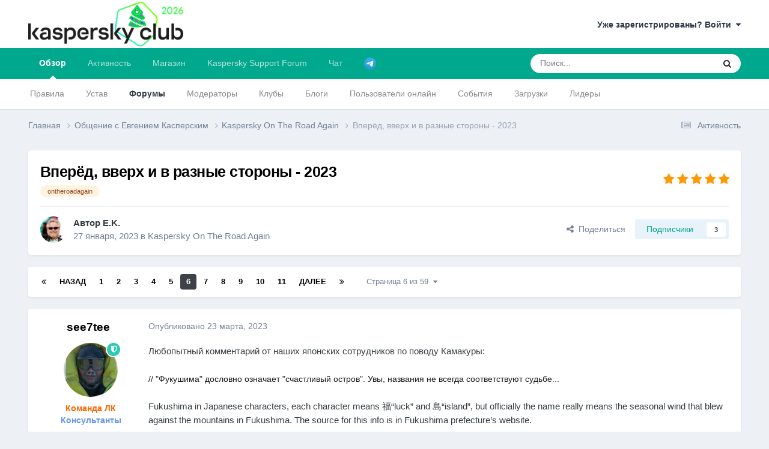

--- FILE ---
content_type: text/html;charset=UTF-8
request_url: https://forum.kasperskyclub.ru/topic/394604-vperyod-vverh-i-v-raznye-storony-2023/page/6/?tab=comments
body_size: 50012
content:
<!DOCTYPE html>
<html lang="ru-RU" dir="ltr">
	<head>
		<meta charset="utf-8">
		<title>Вперёд, вверх и в разные стороны - 2023 - Страница 6 - Kaspersky On The Road Again - Kaspersky Club | Клуб «Лаборатории Касперского»</title>
		
		

	<meta name="viewport" content="width=device-width, initial-scale=1">



	<meta name="twitter:card" content="summary_large_image" />


	
		<meta name="twitter:site" content="@Kaspersky_ru" />
	



	
		
			
				<meta property="og:title" content="Вперёд, вверх и в разные стороны - 2023">
			
		
	

	
		
			
				<meta property="og:type" content="website">
			
		
	

	
		
			
				<meta property="og:url" content="https://forum.kasperskyclub.ru/topic/394604-vperyod-vverh-i-v-raznye-storony-2023/">
			
		
	

	
		
			
				<meta property="og:updated_time" content="2023-12-30T12:20:10Z">
			
		
	

	
		
			
				<meta name="keywords" content="ontheroadagain">
			
		
	

	
		
			
				<meta property="og:image" content="https://forum.kasperskyclub.ru/uploads/monthly_2023_12/10-12477485_1000.jpg.899c0457a465eedf07dbb4010a2456df.jpg">
			
		
	

	
		
			
				<meta property="og:site_name" content="Kaspersky Club | Клуб «Лаборатории Касперского»">
			
		
	

	
		
			
				<meta property="og:locale" content="ru_RU">
			
		
	


	
		<link rel="first" href="https://forum.kasperskyclub.ru/topic/394604-vperyod-vverh-i-v-raznye-storony-2023/" />
	

	
		<link rel="prev" href="https://forum.kasperskyclub.ru/topic/394604-vperyod-vverh-i-v-raznye-storony-2023/page/5/" />
	

	
		<link rel="next" href="https://forum.kasperskyclub.ru/topic/394604-vperyod-vverh-i-v-raznye-storony-2023/page/7/" />
	

	
		<link rel="last" href="https://forum.kasperskyclub.ru/topic/394604-vperyod-vverh-i-v-raznye-storony-2023/page/59/" />
	

	
		<link rel="canonical" href="https://forum.kasperskyclub.ru/topic/394604-vperyod-vverh-i-v-raznye-storony-2023/page/6/" />
	





<link rel="manifest" href="https://forum.kasperskyclub.ru/manifest.webmanifest/">
<meta name="msapplication-config" content="https://forum.kasperskyclub.ru/browserconfig.xml/">
<meta name="msapplication-starturl" content="/">
<meta name="application-name" content="Kaspersky Club | Клуб «Лаборатории Касперского»">
<meta name="apple-mobile-web-app-title" content="Kaspersky Club | Клуб «Лаборатории Касперского»">

	<meta name="theme-color" content="#ffffff">



	<link rel="mask-icon" href="https://forum.kasperskyclub.ru/uploads/monthly_2020_07/1968975483_KasperskyCLubLogoFlattened.svg?v=1731590099" color="#ffffff">




	

	
		
			<link rel="icon" sizes="36x36" href="https://forum.kasperskyclub.ru/uploads/monthly_2020_09/android-chrome-36x36.png?v=1731590099">
		
	

	
		
			<link rel="icon" sizes="48x48" href="https://forum.kasperskyclub.ru/uploads/monthly_2020_09/android-chrome-48x48.png?v=1731590099">
		
	

	
		
			<link rel="icon" sizes="72x72" href="https://forum.kasperskyclub.ru/uploads/monthly_2020_09/android-chrome-72x72.png?v=1731590099">
		
	

	
		
			<link rel="icon" sizes="96x96" href="https://forum.kasperskyclub.ru/uploads/monthly_2020_09/android-chrome-96x96.png?v=1731590099">
		
	

	
		
			<link rel="icon" sizes="144x144" href="https://forum.kasperskyclub.ru/uploads/monthly_2020_09/android-chrome-144x144.png?v=1731590099">
		
	

	
		
			<link rel="icon" sizes="192x192" href="https://forum.kasperskyclub.ru/uploads/monthly_2020_09/android-chrome-192x192.png?v=1731590099">
		
	

	
		
			<link rel="icon" sizes="256x256" href="https://forum.kasperskyclub.ru/uploads/monthly_2020_09/android-chrome-256x256.png?v=1731590099">
		
	

	
		
			<link rel="icon" sizes="384x384" href="https://forum.kasperskyclub.ru/uploads/monthly_2020_09/android-chrome-384x384.png?v=1731590099">
		
	

	
		
			<link rel="icon" sizes="512x512" href="https://forum.kasperskyclub.ru/uploads/monthly_2020_09/android-chrome-512x512.png?v=1731590099">
		
	

	
		
			<meta name="msapplication-square70x70logo" content="https://forum.kasperskyclub.ru/uploads/monthly_2020_09/msapplication-square70x70logo.png?v=1731590099"/>
		
	

	
		
			<meta name="msapplication-TileImage" content="https://forum.kasperskyclub.ru/uploads/monthly_2020_09/msapplication-TileImage.png?v=1731590099"/>
		
	

	
		
			<meta name="msapplication-square150x150logo" content="https://forum.kasperskyclub.ru/uploads/monthly_2020_09/msapplication-square150x150logo.png?v=1731590099"/>
		
	

	
		
			<meta name="msapplication-wide310x150logo" content="https://forum.kasperskyclub.ru/uploads/monthly_2020_09/msapplication-wide310x150logo.png?v=1731590099"/>
		
	

	
		
			<meta name="msapplication-square310x310logo" content="https://forum.kasperskyclub.ru/uploads/monthly_2020_09/msapplication-square310x310logo.png?v=1731590099"/>
		
	

	
		
			
				<link rel="apple-touch-icon" href="https://forum.kasperskyclub.ru/uploads/monthly_2020_09/apple-touch-icon-57x57.png?v=1731590099">
			
		
	

	
		
			
				<link rel="apple-touch-icon" sizes="60x60" href="https://forum.kasperskyclub.ru/uploads/monthly_2020_09/apple-touch-icon-60x60.png?v=1731590099">
			
		
	

	
		
			
				<link rel="apple-touch-icon" sizes="72x72" href="https://forum.kasperskyclub.ru/uploads/monthly_2020_09/apple-touch-icon-72x72.png?v=1731590099">
			
		
	

	
		
			
				<link rel="apple-touch-icon" sizes="76x76" href="https://forum.kasperskyclub.ru/uploads/monthly_2020_09/apple-touch-icon-76x76.png?v=1731590099">
			
		
	

	
		
			
				<link rel="apple-touch-icon" sizes="114x114" href="https://forum.kasperskyclub.ru/uploads/monthly_2020_09/apple-touch-icon-114x114.png?v=1731590099">
			
		
	

	
		
			
				<link rel="apple-touch-icon" sizes="120x120" href="https://forum.kasperskyclub.ru/uploads/monthly_2020_09/apple-touch-icon-120x120.png?v=1731590099">
			
		
	

	
		
			
				<link rel="apple-touch-icon" sizes="144x144" href="https://forum.kasperskyclub.ru/uploads/monthly_2020_09/apple-touch-icon-144x144.png?v=1731590099">
			
		
	

	
		
			
				<link rel="apple-touch-icon" sizes="152x152" href="https://forum.kasperskyclub.ru/uploads/monthly_2020_09/apple-touch-icon-152x152.png?v=1731590099">
			
		
	

	
		
			
				<link rel="apple-touch-icon" sizes="180x180" href="https://forum.kasperskyclub.ru/uploads/monthly_2020_09/apple-touch-icon-180x180.png?v=1731590099">
			
		
	





<link rel="preload" href="//forum.kasperskyclub.ru/applications/core/interface/font/fontawesome-webfont.woff2?v=4.7.0" as="font" crossorigin="anonymous">
		



	<link rel='stylesheet' href='https://forum.kasperskyclub.ru/uploads/css_built_6/341e4a57816af3ba440d891ca87450ff_framework.css?v=b9ba93a69e1767200242' media='all'>

	<link rel='stylesheet' href='https://forum.kasperskyclub.ru/uploads/css_built_6/05e81b71abe4f22d6eb8d1a929494829_responsive.css?v=b9ba93a69e1767200242' media='all'>

	<link rel='stylesheet' href='https://forum.kasperskyclub.ru/uploads/css_built_6/20446cf2d164adcc029377cb04d43d17_flags.css?v=b9ba93a69e1767200242' media='all'>

	<link rel='stylesheet' href='https://forum.kasperskyclub.ru/uploads/css_built_6/90eb5adf50a8c640f633d47fd7eb1778_core.css?v=b9ba93a69e1767200242' media='all'>

	<link rel='stylesheet' href='https://forum.kasperskyclub.ru/uploads/css_built_6/5a0da001ccc2200dc5625c3f3934497d_core_responsive.css?v=b9ba93a69e1767200242' media='all'>

	<link rel='stylesheet' href='https://forum.kasperskyclub.ru/uploads/css_built_6/ec0c06d47f161faa24112e8cbf0665bc_chatbox.css?v=b9ba93a69e1767200242' media='all'>

	<link rel='stylesheet' href='https://forum.kasperskyclub.ru/uploads/css_built_6/62e269ced0fdab7e30e026f1d30ae516_forums.css?v=b9ba93a69e1767200242' media='all'>

	<link rel='stylesheet' href='https://forum.kasperskyclub.ru/uploads/css_built_6/76e62c573090645fb99a15a363d8620e_forums_responsive.css?v=b9ba93a69e1767200242' media='all'>

	<link rel='stylesheet' href='https://forum.kasperskyclub.ru/uploads/css_built_6/ebdea0c6a7dab6d37900b9190d3ac77b_topics.css?v=b9ba93a69e1767200242' media='all'>





<link rel='stylesheet' href='https://forum.kasperskyclub.ru/uploads/css_built_6/258adbb6e4f3e83cd3b355f84e3fa002_custom.css?v=b9ba93a69e1767200242' media='all'>




		
		

	
	<link rel='shortcut icon' href='https://forum.kasperskyclub.ru/uploads/monthly_2020_07/favicon.ico' type="image/x-icon">

<link rel="dns-prefetch" href="https://vk.com/">
<link rel="dns-prefetch" href="https://ajax.cloudflare.com/">
<link rel="preload" href="https://forum.kasperskyclub.ru/applications/core/interface/font/fontawesome-webfont.woff2?v=4.7.0" as="font" crossorigin>
<link rel="preload" href="https://forum.kasperskyclub.ru/applications/core/interface/font/icomoon.woff?v=-29n77j" as="font" crossorigin>       
	</head>
<body class="ipsApp ipsApp_front ipsJS_none ipsClearfix" data-controller="core.front.core.app"  data-message=""  data-pageapp="forums" data-pagelocation="front" data-pagemodule="forums" data-pagecontroller="topic" data-pageid="394604"  >
  <a href="#ipsLayout_mainArea" class="ipsHide" title="Перейти к основному содержанию на этой странице" accesskey="m">Перейти к содержанию</a>
		
			<div id="ipsLayout_header" class="ipsClearfix">
				





				<header>
					<div class="ipsLayout_container">
						


<a href='https://forum.kasperskyclub.ru/' id='elLogo' accesskey='1'><img src="https://forum.kasperskyclub.ru/uploads/monthly_2025_12/8.png.1b50e6cfef521ee4869dd532a7432b35.png.bafbca79fbfb4293e56827281922e894.png" alt='Kaspersky Club | Клуб «Лаборатории Касперского»'></a>

						

	<ul id="elUserNav" class="ipsList_inline cSignedOut ipsResponsive_showDesktop">
		
		
	


	<li class='cUserNav_icon ipsHide' id='elCart_container'></li>
	<li class='elUserNav_sep ipsHide' id='elCart_sep'></li>

<li id="elSignInLink">
			<a href="https://forum.kasperskyclub.ru/login/" data-ipsmenu-closeonclick="false" data-ipsmenu id="elUserSignIn">
				Уже зарегистрированы? Войти  <i class="fa fa-caret-down"></i>
			</a>
			
<div id='elUserSignIn_menu' class='ipsMenu ipsMenu_auto ipsHide'>
	<form accept-charset='utf-8' method='post' action='https://forum.kasperskyclub.ru/login/'>
		<input type="hidden" name="csrfKey" value="580208197b36651139aa165029e8d472">
		<input type="hidden" name="ref" value="aHR0cHM6Ly9mb3J1bS5rYXNwZXJza3ljbHViLnJ1L3RvcGljLzM5NDYwNC12cGVyeW9kLXZ2ZXJoLWktdi1yYXpueWUtc3Rvcm9ueS0yMDIzL3BhZ2UvNi8/dGFiPWNvbW1lbnRz">
		<div data-role="loginForm">
			
			
			
				<div class="cLogin_popupSingle">
					
						<div class='ipsPadding:half ipsType_center'>
							

<button type="submit" name="_processLogin" value="11" class='ipsButton ipsButton_verySmall ipsButton_fullWidth ipsSocial ' style="background-color: #478f79">
	
		   Kaspersky Account   
	
</button>
						</div>
					
				</div>
			
		</div>
	</form>
</div>
		</li>
		
	</ul>

						
<ul class='ipsMobileHamburger ipsList_reset ipsResponsive_hideDesktop'>
	<li data-ipsDrawer data-ipsDrawer-drawerElem='#elMobileDrawer'>
		<a href='#' >
			
			
				
			
			
			
			<i class='fa fa-navicon'></i>
		</a>
	</li>
</ul>
					</div>
				</header>
				

	<nav data-controller='core.front.core.navBar' class=' ipsResponsive_showDesktop'>
		<div class='ipsNavBar_primary ipsLayout_container '>
			<ul data-role="primaryNavBar" class='ipsClearfix'>
				


	
		
		
			
		
		<li class='ipsNavBar_active' data-active id='elNavSecondary_1' data-role="navBarItem" data-navApp="core" data-navExt="CustomItem">
			
			
				<a href="https://forum.kasperskyclub.ru"  data-navItem-id="1" data-navDefault>
					Обзор<span class='ipsNavBar_active__identifier'></span>
				</a>
			
			
				<ul class='ipsNavBar_secondary ' data-role='secondaryNavBar'>
					


	
		
		
		<li  id='elNavSecondary_14' data-role="navBarItem" data-navApp="core" data-navExt="Guidelines">
			
			
				<a href="https://forum.kasperskyclub.ru/guidelines/"  data-navItem-id="14" >
					Правила<span class='ipsNavBar_active__identifier'></span>
				</a>
			
			
		</li>
	
	

	
		
		
		<li  id='elNavSecondary_43' data-role="navBarItem" data-navApp="core" data-navExt="CustomItem">
			
			
				<a href="https://forum.kasperskyclub.ru/index.php?showtopic=28785"  data-navItem-id="43" >
					Устав<span class='ipsNavBar_active__identifier'></span>
				</a>
			
			
		</li>
	
	

	
		
		
			
		
		<li class='ipsNavBar_active' data-active id='elNavSecondary_10' data-role="navBarItem" data-navApp="forums" data-navExt="Forums">
			
			
				<a href="https://forum.kasperskyclub.ru"  data-navItem-id="10" data-navDefault>
					Форумы<span class='ipsNavBar_active__identifier'></span>
				</a>
			
			
		</li>
	
	

	
		
		
		<li  id='elNavSecondary_53' data-role="navBarItem" data-navApp="core" data-navExt="StaffDirectory">
			
			
				<a href="https://forum.kasperskyclub.ru/staff/"  data-navItem-id="53" >
					Модераторы<span class='ipsNavBar_active__identifier'></span>
				</a>
			
			
		</li>
	
	

	
		
		
		<li  id='elNavSecondary_3' data-role="navBarItem" data-navApp="core" data-navExt="Clubs">
			
			
				<a href="https://forum.kasperskyclub.ru/clubs/"  data-navItem-id="3" >
					Клубы<span class='ipsNavBar_active__identifier'></span>
				</a>
			
			
		</li>
	
	

	
		
		
		<li  id='elNavSecondary_11' data-role="navBarItem" data-navApp="blog" data-navExt="Blogs">
			
			
				<a href="https://forum.kasperskyclub.ru/blogs/"  data-navItem-id="11" >
					Блоги<span class='ipsNavBar_active__identifier'></span>
				</a>
			
			
		</li>
	
	

	
		
		
		<li  id='elNavSecondary_16' data-role="navBarItem" data-navApp="core" data-navExt="OnlineUsers">
			
			
				<a href="https://forum.kasperskyclub.ru/online/"  data-navItem-id="16" >
					Пользователи онлайн<span class='ipsNavBar_active__identifier'></span>
				</a>
			
			
		</li>
	
	

	
		
		
		<li  id='elNavSecondary_13' data-role="navBarItem" data-navApp="calendar" data-navExt="Calendar">
			
			
				<a href="https://forum.kasperskyclub.ru/events/"  data-navItem-id="13" >
					События<span class='ipsNavBar_active__identifier'></span>
				</a>
			
			
		</li>
	
	

	
		
		
		<li  id='elNavSecondary_12' data-role="navBarItem" data-navApp="downloads" data-navExt="Downloads">
			
			
				<a href="https://forum.kasperskyclub.ru/files/"  data-navItem-id="12" >
					Загрузки<span class='ipsNavBar_active__identifier'></span>
				</a>
			
			
		</li>
	
	

	
		
		
		<li  id='elNavSecondary_17' data-role="navBarItem" data-navApp="core" data-navExt="Leaderboard">
			
			
				<a href="https://forum.kasperskyclub.ru/leaderboard/"  data-navItem-id="17" >
					Лидеры<span class='ipsNavBar_active__identifier'></span>
				</a>
			
			
		</li>
	
	

					<li class='ipsHide' id='elNavigationMore_1' data-role='navMore'>
						<a href='#' data-ipsMenu data-ipsMenu-appendTo='#elNavigationMore_1' id='elNavigationMore_1_dropdown'>Больше <i class='fa fa-caret-down'></i></a>
						<ul class='ipsHide ipsMenu ipsMenu_auto' id='elNavigationMore_1_dropdown_menu' data-role='moreDropdown'></ul>
					</li>
				</ul>
			
		</li>
	
	

	
		
		
		<li  id='elNavSecondary_2' data-role="navBarItem" data-navApp="core" data-navExt="CustomItem">
			
			
				<a href="https://forum.kasperskyclub.ru/discover/"  data-navItem-id="2" >
					Активность<span class='ipsNavBar_active__identifier'></span>
				</a>
			
			
				<ul class='ipsNavBar_secondary ipsHide' data-role='secondaryNavBar'>
					


	
		
		
		<li  id='elNavSecondary_4' data-role="navBarItem" data-navApp="core" data-navExt="AllActivity">
			
			
				<a href="https://forum.kasperskyclub.ru/discover/"  data-navItem-id="4" >
					Активность<span class='ipsNavBar_active__identifier'></span>
				</a>
			
			
		</li>
	
	

	
	

	
	

	
	

	
		
		
		<li  id='elNavSecondary_8' data-role="navBarItem" data-navApp="core" data-navExt="Search">
			
			
				<a href="https://forum.kasperskyclub.ru/search/"  data-navItem-id="8" >
					Поиск<span class='ipsNavBar_active__identifier'></span>
				</a>
			
			
		</li>
	
	

	
		
		
		<li  id='elNavSecondary_9' data-role="navBarItem" data-navApp="core" data-navExt="Promoted">
			
			
				<a href="https://forum.kasperskyclub.ru/ourpicks/"  data-navItem-id="9" >
					Избранное<span class='ipsNavBar_active__identifier'></span>
				</a>
			
			
		</li>
	
	

					<li class='ipsHide' id='elNavigationMore_2' data-role='navMore'>
						<a href='#' data-ipsMenu data-ipsMenu-appendTo='#elNavigationMore_2' id='elNavigationMore_2_dropdown'>Больше <i class='fa fa-caret-down'></i></a>
						<ul class='ipsHide ipsMenu ipsMenu_auto' id='elNavigationMore_2_dropdown_menu' data-role='moreDropdown'></ul>
					</li>
				</ul>
			
		</li>
	
	

	
		
		
		<li  id='elNavSecondary_19' data-role="navBarItem" data-navApp="nexus" data-navExt="Store">
			
			
				<a href="https://forum.kasperskyclub.ru/store/"  data-navItem-id="19" >
					Магазин<span class='ipsNavBar_active__identifier'></span>
				</a>
			
			
				<ul class='ipsNavBar_secondary ipsHide' data-role='secondaryNavBar'>
					


	
		
		
		<li  id='elNavSecondary_20' data-role="navBarItem" data-navApp="nexus" data-navExt="Store">
			
			
				<a href="https://forum.kasperskyclub.ru/store/"  data-navItem-id="20" >
					Магазин<span class='ipsNavBar_active__identifier'></span>
				</a>
			
			
		</li>
	
	

	
	

	
	

	
	

	
	

	
	

	
	

					<li class='ipsHide' id='elNavigationMore_19' data-role='navMore'>
						<a href='#' data-ipsMenu data-ipsMenu-appendTo='#elNavigationMore_19' id='elNavigationMore_19_dropdown'>Больше <i class='fa fa-caret-down'></i></a>
						<ul class='ipsHide ipsMenu ipsMenu_auto' id='elNavigationMore_19_dropdown_menu' data-role='moreDropdown'></ul>
					</li>
				</ul>
			
		</li>
	
	

	
	

	
	

	
		
		
		<li  id='elNavSecondary_45' data-role="navBarItem" data-navApp="core" data-navExt="CustomItem">
			
			
				<a href="https://kas.pr/bu8w" target='_blank' rel="noopener" data-navItem-id="45" >
					Kaspersky Support Forum<span class='ipsNavBar_active__identifier'></span>
				</a>
			
			
				<ul class='ipsNavBar_secondary ipsHide' data-role='secondaryNavBar'>
					


	
		
		
		<li  id='elNavSecondary_49' data-role="navBarItem" data-navApp="core" data-navExt="CustomItem">
			
			
				<a href="https://forum.kaspersky.com/forum/%D0%BF%D1%80%D0%BE%D0%B4%D1%83%D0%BA%D1%82%D1%8B-%D0%B4%D0%BB%D1%8F-%D0%B4%D0%BE%D0%BC%D0%B0-18/" target='_blank' rel="noopener" data-navItem-id="49" >
					Продукты для дома<span class='ipsNavBar_active__identifier'></span>
				</a>
			
			
		</li>
	
	

	
		
		
		<li  id='elNavSecondary_50' data-role="navBarItem" data-navApp="core" data-navExt="CustomItem">
			
			
				<a href="https://forum.kaspersky.com/forum/%D0%BF%D1%80%D0%BE%D0%B4%D1%83%D0%BA%D1%82%D1%8B-%D0%B4%D0%BB%D1%8F-%D0%B1%D0%B8%D0%B7%D0%BD%D0%B5%D1%81%D0%B0-30/" target='_blank' rel="noopener" data-navItem-id="50" >
					Продукты для бизнеса<span class='ipsNavBar_active__identifier'></span>
				</a>
			
			
		</li>
	
	

					<li class='ipsHide' id='elNavigationMore_45' data-role='navMore'>
						<a href='#' data-ipsMenu data-ipsMenu-appendTo='#elNavigationMore_45' id='elNavigationMore_45_dropdown'>Больше <i class='fa fa-caret-down'></i></a>
						<ul class='ipsHide ipsMenu ipsMenu_auto' id='elNavigationMore_45_dropdown_menu' data-role='moreDropdown'></ul>
					</li>
				</ul>
			
		</li>
	
	

	
		
		
		<li  id='elNavSecondary_51' data-role="navBarItem" data-navApp="bimchatbox" data-navExt="Chatbox">
			
			
				<a href="https://forum.kasperskyclub.ru/bimchatbox/"  data-navItem-id="51" >
					Чат<span class='ipsNavBar_active__identifier'></span>
				</a>
			
			
		</li>
	
	

	
		
		
		<li  id='elNavSecondary_52' data-role="navBarItem" data-navApp="core" data-navExt="CustomItem">
			
			
				<a href="https://t.me/kasperskyclub" target='_blank' rel="noopener" data-navItem-id="52" >
					<img src="[data-uri]"><span class='ipsNavBar_active__identifier'></span>
				</a>
			
			
		</li>
	
	

				<li class='ipsHide' id='elNavigationMore' data-role='navMore'>
					<a href='#' data-ipsMenu data-ipsMenu-appendTo='#elNavigationMore' id='elNavigationMore_dropdown'>Больше</a>
					<ul class='ipsNavBar_secondary ipsHide' data-role='secondaryNavBar'>
						<li class='ipsHide' id='elNavigationMore_more' data-role='navMore'>
							<a href='#' data-ipsMenu data-ipsMenu-appendTo='#elNavigationMore_more' id='elNavigationMore_more_dropdown'>Больше <i class='fa fa-caret-down'></i></a>
							<ul class='ipsHide ipsMenu ipsMenu_auto' id='elNavigationMore_more_dropdown_menu' data-role='moreDropdown'></ul>
						</li>
					</ul>
				</li>
			</ul>
			

	<div id="elSearchWrapper">
		<div id='elSearch' data-controller="core.front.core.quickSearch">
			<form accept-charset='utf-8' action='//forum.kasperskyclub.ru/search/?do=quicksearch' method='post'>
                <input type='search' id='elSearchField' placeholder='Поиск...' name='q' autocomplete='off' aria-label='Поиск'>
                <details class='cSearchFilter'>
                    <summary class='cSearchFilter__text'></summary>
                    <ul class='cSearchFilter__menu'>
                        
                        <li><label><input type="radio" name="type" value="all" ><span class='cSearchFilter__menuText'>Везде</span></label></li>
                        
                            
                                <li><label><input type="radio" name="type" value='contextual_{&quot;type&quot;:&quot;forums_topic&quot;,&quot;nodes&quot;:46}' checked><span class='cSearchFilter__menuText'>Этот форум</span></label></li>
                            
                                <li><label><input type="radio" name="type" value='contextual_{&quot;type&quot;:&quot;forums_topic&quot;,&quot;item&quot;:394604}' checked><span class='cSearchFilter__menuText'>Эта тема</span></label></li>
                            
                        
                        
                            <li><label><input type="radio" name="type" value="forums_topic"><span class='cSearchFilter__menuText'>Темы</span></label></li>
                        
                            <li><label><input type="radio" name="type" value="blog_entry"><span class='cSearchFilter__menuText'>Записи блога</span></label></li>
                        
                            <li><label><input type="radio" name="type" value="downloads_file"><span class='cSearchFilter__menuText'>Файлы</span></label></li>
                        
                            <li><label><input type="radio" name="type" value="calendar_event"><span class='cSearchFilter__menuText'>События</span></label></li>
                        
                            <li><label><input type="radio" name="type" value="nexus_package_item"><span class='cSearchFilter__menuText'>Продукты</span></label></li>
                        
                    </ul>
                </details>
				<button class='cSearchSubmit' type="submit" aria-label='Поиск'><i class="fa fa-search"></i></button>
			</form>
		</div>
	</div>

		</div>
	</nav>

				
<ul id='elMobileNav' class='ipsResponsive_hideDesktop' data-controller='core.front.core.mobileNav'>
	
		
			
			
				
				
			
				
					<li id='elMobileBreadcrumb'>
						<a href='https://forum.kasperskyclub.ru/forum/46-kaspersky-on-the-road-again/'>
							<span>Kaspersky On The Road Again</span>
						</a>
					</li>
				
				
			
				
				
			
		
	
	
	
	<li >
		<a data-action="defaultStream" href='https://forum.kasperskyclub.ru/discover/'><i class="fa fa-newspaper-o" aria-hidden="true"></i></a>
	</li>

	

	
		<li class='ipsJS_show'>
			<a href='https://forum.kasperskyclub.ru/search/'><i class='fa fa-search'></i></a>
		</li>
	
</ul>
			</div>
		
		<main id="ipsLayout_body" class="ipsLayout_container">
			<div id="ipsLayout_contentArea">
				<div id="ipsLayout_contentWrapper">
					
<nav class='ipsBreadcrumb ipsBreadcrumb_top ipsFaded_withHover'>
	

	<ul class='ipsList_inline ipsPos_right'>
		
		<li >
			<a data-action="defaultStream" class='ipsType_light '  href='https://forum.kasperskyclub.ru/discover/'><i class="fa fa-newspaper-o" aria-hidden="true"></i> <span>Активность</span></a>
		</li>
		
	</ul>

	<ul data-role="breadcrumbList">
		<li>
			<a title="Главная" href='https://forum.kasperskyclub.ru/'>
				<span>Главная <i class='fa fa-angle-right'></i></span>
			</a>
		</li>
		
		
			<li>
				
					<a href='https://forum.kasperskyclub.ru/forum/59-obschenie-s-evgeniem-kasperskim/'>
						<span>Общение с Евгением Касперским <i class='fa fa-angle-right' aria-hidden="true"></i></span>
					</a>
				
			</li>
		
			<li>
				
					<a href='https://forum.kasperskyclub.ru/forum/46-kaspersky-on-the-road-again/'>
						<span>Kaspersky On The Road Again <i class='fa fa-angle-right' aria-hidden="true"></i></span>
					</a>
				
			</li>
		
			<li>
				
					Вперёд, вверх и в разные стороны - 2023
				
			</li>
		
	</ul>
</nav>
					
					<div id="ipsLayout_mainArea">
						
						
						
						

	




						



<div class="ipsPageHeader ipsResponsive_pull ipsBox ipsPadding sm:ipsPadding:half ipsMargin_bottom">
		
	
	<div class="ipsFlex ipsFlex-ai:center ipsFlex-fw:wrap ipsGap:4">
		<div class="ipsFlex-flex:11">
			<h1 class="ipsType_pageTitle ipsContained_container">
				

				
				
					<span class="ipsType_break ipsContained">
						<span>Вперёд, вверх и в разные стороны - 2023</span>
					</span>
				
			</h1>
			
			
				


	
		<ul class='ipsTags ipsList_inline ' >
			
				
					

<li >
	
	<a href="https://forum.kasperskyclub.ru/tags/ontheroadagain/" class='ipsTag' title="Найти другой контент с тегом 'ontheroadagain'" rel="tag" data-tag-label="ontheroadagain"><span>ontheroadagain</span></a>
	
</li>
				
			
			
		</ul>
		
	

			
		</div>
		
			<div class="ipsFlex-flex:00 ipsType_light">
				
				
<div  class='ipsClearfix ipsRating  ipsRating_veryLarge'>
	
	<ul class='ipsRating_collective'>
		
			
				<li class='ipsRating_on'>
					<i class='fa fa-star'></i>
				</li>
			
		
			
				<li class='ipsRating_on'>
					<i class='fa fa-star'></i>
				</li>
			
		
			
				<li class='ipsRating_on'>
					<i class='fa fa-star'></i>
				</li>
			
		
			
				<li class='ipsRating_on'>
					<i class='fa fa-star'></i>
				</li>
			
		
			
				<li class='ipsRating_on'>
					<i class='fa fa-star'></i>
				</li>
			
		
	</ul>
</div>
			</div>
		
	</div>
	<hr class="ipsHr">
	<div class="ipsPageHeader__meta ipsFlex ipsFlex-jc:between ipsFlex-ai:center ipsFlex-fw:wrap ipsGap:3">
		<div class="ipsFlex-flex:11">
			<div class="ipsPhotoPanel ipsPhotoPanel_mini ipsPhotoPanel_notPhone ipsClearfix">
				

	<span class='ipsUserPhoto ipsUserPhoto_mini '>
		<img src='https://forum.kasperskyclub.ru/uploads/profile/photo-thumb-29.jpg' alt='E.K.' loading="lazy">
	</span>

				<div>
					<p class="ipsType_reset ipsType_blendLinks">
						<span class="ipsType_normal">
						
							<strong>Автор 


E.K.</strong><br>
							<span class="ipsType_light"><time datetime='2023-01-27T17:49:26Z' title='27.01.2023 17:49' data-short='2 г.'>27 января, 2023</time> в <a href="https://forum.kasperskyclub.ru/forum/46-kaspersky-on-the-road-again/">Kaspersky On The Road Again</a></span>
						
						</span>
					</p>
				</div>
			</div>
		</div>
		
			<div class="ipsFlex-flex:01 ipsResponsive_hidePhone">
				<div class="ipsShareLinks">
					
						


    <a href='#elShareItem_18359625_menu' id='elShareItem_18359625' data-ipsMenu class='ipsShareButton ipsButton ipsButton_verySmall ipsButton_link ipsButton_link--light'>
        <span><i class='fa fa-share-alt'></i></span> &nbsp;Поделиться
    </a>

    <div class='ipsPadding ipsMenu ipsMenu_normal ipsHide' id='elShareItem_18359625_menu' data-controller="core.front.core.sharelink">
        
        
        	
        
        <span data-ipsCopy data-ipsCopy-flashmessage>
            <a href="https://forum.kasperskyclub.ru/topic/394604-vperyod-vverh-i-v-raznye-storony-2023/" class="ipsButton ipsButton_light ipsButton_small ipsButton_fullWidth" data-role="copyButton" data-clipboard-text="https://forum.kasperskyclub.ru/topic/394604-vperyod-vverh-i-v-raznye-storony-2023/" data-ipstooltip title='Скопировать в буфер обмена'><i class="fa fa-clone"></i> https://forum.kasperskyclub.ru/topic/394604-vperyod-vverh-i-v-raznye-storony-2023/</a>
        </span>
        <ul class='ipsShareLinks ipsMargin_top:half'>
            
                <li>
<a href="https://x.com/share?url=https%3A%2F%2Fforum.kasperskyclub.ru%2Ftopic%2F394604-vperyod-vverh-i-v-raznye-storony-2023%2F" class="cShareLink cShareLink_x" target="_blank" data-role="shareLink" title='Поделиться в X' data-ipsTooltip rel='nofollow noopener'>
    <i class="fa fa-x"></i>
</a></li>
            
                <li>
<a href="https://www.facebook.com/sharer/sharer.php?u=https%3A%2F%2Fforum.kasperskyclub.ru%2Ftopic%2F394604-vperyod-vverh-i-v-raznye-storony-2023%2F" class="cShareLink cShareLink_facebook" target="_blank" data-role="shareLink" title='Поделиться в Facebook' data-ipsTooltip rel='noopener nofollow'>
	<i class="fa fa-facebook"></i>
</a></li>
            
                <li>
<a href="https://www.linkedin.com/shareArticle?mini=true&amp;url=https%3A%2F%2Fforum.kasperskyclub.ru%2Ftopic%2F394604-vperyod-vverh-i-v-raznye-storony-2023%2F&amp;title=%D0%92%D0%BF%D0%B5%D1%80%D1%91%D0%B4%2C+%D0%B2%D0%B2%D0%B5%D1%80%D1%85+%D0%B8+%D0%B2+%D1%80%D0%B0%D0%B7%D0%BD%D1%8B%D0%B5+%D1%81%D1%82%D0%BE%D1%80%D0%BE%D0%BD%D1%8B+-+2023" rel="nofollow noopener" class="cShareLink cShareLink_linkedin" target="_blank" data-role="shareLink" title='Поделиться в LinkedIn' data-ipsTooltip>
	<i class="fa fa-linkedin"></i>
</a></li>
            
                <li>
<a href="mailto:?subject=%D0%92%D0%BF%D0%B5%D1%80%D1%91%D0%B4%2C%20%D0%B2%D0%B2%D0%B5%D1%80%D1%85%20%D0%B8%20%D0%B2%20%D1%80%D0%B0%D0%B7%D0%BD%D1%8B%D0%B5%20%D1%81%D1%82%D0%BE%D1%80%D0%BE%D0%BD%D1%8B%20-%202023&body=https%3A%2F%2Fforum.kasperskyclub.ru%2Ftopic%2F394604-vperyod-vverh-i-v-raznye-storony-2023%2F" rel='nofollow' class='cShareLink cShareLink_email' title='Поделиться по email' data-ipsTooltip>
	<i class="fa fa-envelope"></i>
</a></li>
            
        </ul>
        
            <hr class='ipsHr'>
            <button class='ipsHide ipsButton ipsButton_verySmall ipsButton_light ipsButton_fullWidth ipsMargin_top:half' data-controller='core.front.core.webshare' data-role='webShare' data-webShareTitle='Вперёд, вверх и в разные стороны - 2023' data-webShareText='Вперёд, вверх и в разные стороны - 2023' data-webShareUrl='https://forum.kasperskyclub.ru/topic/394604-vperyod-vverh-i-v-raznye-storony-2023/'>Поделиться</button>
        
    </div>

					
					
                    

					



					

<div data-followApp='forums' data-followArea='topic' data-followID='394604' data-controller='core.front.core.followButton'>
	

	<a href='https://forum.kasperskyclub.ru/login/' rel="nofollow" class="ipsFollow ipsPos_middle ipsButton ipsButton_light ipsButton_verySmall " data-role="followButton" data-ipsTooltip title='Авторизация'>
		<span>Подписчики</span>
		<span class='ipsCommentCount'>3</span>
	</a>

</div>
				</div>
			</div>
					
	</div>
	
	
</div>








<div class="ipsClearfix">
	<ul class="ipsToolList ipsToolList_horizontal ipsClearfix ipsSpacer_both ipsResponsive_hidePhone">

		
		
		
	</ul>
</div>

<div id="comments" data-controller="core.front.core.commentFeed,forums.front.topic.view, core.front.core.ignoredComments" data-autopoll data-baseurl="https://forum.kasperskyclub.ru/topic/394604-vperyod-vverh-i-v-raznye-storony-2023/"  data-feedid="topic-394604" class="cTopic ipsClear ipsSpacer_top">
	
			

				<div class="ipsBox ipsResponsive_pull ipsPadding:half ipsClearfix ipsClear ipsMargin_bottom">
					
					
						


	
	<ul class='ipsPagination' id='elPagination_5c623b9223c77bb51b0edf9d89bd64c0_1289568336' data-ipsPagination-seoPagination='true' data-pages='59' data-ipsPagination  data-ipsPagination-pages="59" data-ipsPagination-perPage='15'>
		
			
				<li class='ipsPagination_first'><a href='https://forum.kasperskyclub.ru/topic/394604-vperyod-vverh-i-v-raznye-storony-2023/#comments' rel="first" data-page='1' data-ipsTooltip title='Первая страница'><i class='fa fa-angle-double-left'></i></a></li>
				<li class='ipsPagination_prev'><a href='https://forum.kasperskyclub.ru/topic/394604-vperyod-vverh-i-v-raznye-storony-2023/page/5/#comments' rel="prev" data-page='5' data-ipsTooltip title='Предыдущая страница'>Назад</a></li>
				
					<li class='ipsPagination_page'><a href='https://forum.kasperskyclub.ru/topic/394604-vperyod-vverh-i-v-raznye-storony-2023/#comments' data-page='1'>1</a></li>
				
					<li class='ipsPagination_page'><a href='https://forum.kasperskyclub.ru/topic/394604-vperyod-vverh-i-v-raznye-storony-2023/page/2/#comments' data-page='2'>2</a></li>
				
					<li class='ipsPagination_page'><a href='https://forum.kasperskyclub.ru/topic/394604-vperyod-vverh-i-v-raznye-storony-2023/page/3/#comments' data-page='3'>3</a></li>
				
					<li class='ipsPagination_page'><a href='https://forum.kasperskyclub.ru/topic/394604-vperyod-vverh-i-v-raznye-storony-2023/page/4/#comments' data-page='4'>4</a></li>
				
					<li class='ipsPagination_page'><a href='https://forum.kasperskyclub.ru/topic/394604-vperyod-vverh-i-v-raznye-storony-2023/page/5/#comments' data-page='5'>5</a></li>
				
			
			<li class='ipsPagination_page ipsPagination_active'><a href='https://forum.kasperskyclub.ru/topic/394604-vperyod-vverh-i-v-raznye-storony-2023/page/6/#comments' data-page='6'>6</a></li>
			
				
					<li class='ipsPagination_page'><a href='https://forum.kasperskyclub.ru/topic/394604-vperyod-vverh-i-v-raznye-storony-2023/page/7/#comments' data-page='7'>7</a></li>
				
					<li class='ipsPagination_page'><a href='https://forum.kasperskyclub.ru/topic/394604-vperyod-vverh-i-v-raznye-storony-2023/page/8/#comments' data-page='8'>8</a></li>
				
					<li class='ipsPagination_page'><a href='https://forum.kasperskyclub.ru/topic/394604-vperyod-vverh-i-v-raznye-storony-2023/page/9/#comments' data-page='9'>9</a></li>
				
					<li class='ipsPagination_page'><a href='https://forum.kasperskyclub.ru/topic/394604-vperyod-vverh-i-v-raznye-storony-2023/page/10/#comments' data-page='10'>10</a></li>
				
					<li class='ipsPagination_page'><a href='https://forum.kasperskyclub.ru/topic/394604-vperyod-vverh-i-v-raznye-storony-2023/page/11/#comments' data-page='11'>11</a></li>
				
				<li class='ipsPagination_next'><a href='https://forum.kasperskyclub.ru/topic/394604-vperyod-vverh-i-v-raznye-storony-2023/page/7/#comments' rel="next" data-page='7' data-ipsTooltip title='Следующая страница'>Далее</a></li>
				<li class='ipsPagination_last'><a href='https://forum.kasperskyclub.ru/topic/394604-vperyod-vverh-i-v-raznye-storony-2023/page/59/#comments' rel="last" data-page='59' data-ipsTooltip title='Последняя страница'><i class='fa fa-angle-double-right'></i></a></li>
			
			
				<li class='ipsPagination_pageJump'>
					<a href='#' data-ipsMenu data-ipsMenu-closeOnClick='false' data-ipsMenu-appendTo='#elPagination_5c623b9223c77bb51b0edf9d89bd64c0_1289568336' id='elPagination_5c623b9223c77bb51b0edf9d89bd64c0_1289568336_jump'>Страница 6 из 59 &nbsp;<i class='fa fa-caret-down'></i></a>
					<div class='ipsMenu ipsMenu_narrow ipsPadding ipsHide' id='elPagination_5c623b9223c77bb51b0edf9d89bd64c0_1289568336_jump_menu'>
						<form accept-charset='utf-8' method='post' action='https://forum.kasperskyclub.ru/topic/394604-vperyod-vverh-i-v-raznye-storony-2023/#comments' data-role="pageJump" data-baseUrl='#'>
							<ul class='ipsForm ipsForm_horizontal'>
								<li class='ipsFieldRow'>
									<input type='number' min='1' max='59' placeholder='Номер страницы' class='ipsField_fullWidth' name='page'>
								</li>
								<li class='ipsFieldRow ipsFieldRow_fullWidth'>
									<input type='submit' class='ipsButton_fullWidth ipsButton ipsButton_verySmall ipsButton_primary' value='Поехали'>
								</li>
							</ul>
						</form>
					</div>
				</li>
			
		
	</ul>

					
				</div>
			
	

	

<div data-controller='core.front.core.recommendedComments' data-url='https://forum.kasperskyclub.ru/topic/394604-vperyod-vverh-i-v-raznye-storony-2023/?recommended=comments' class='ipsRecommendedComments ipsHide'>
	<div data-role="recommendedComments">
		<h2 class='ipsType_sectionHead ipsType_large ipsType_bold ipsMargin_bottom'>Рекомендуемые сообщения</h2>
		
	</div>
</div>
	
	<div id="elPostFeed" data-role="commentFeed" data-controller="core.front.core.moderation" >
		<form action="https://forum.kasperskyclub.ru/topic/394604-vperyod-vverh-i-v-raznye-storony-2023/page/6/?csrfKey=580208197b36651139aa165029e8d472&amp;do=multimodComment" method="post" data-ipspageaction data-role="moderationTools">
			
			
				

					

					
					





	
	
<a id="comment-2090678"></a>
<article  id="elComment_2090678" class="cPost ipsBox ipsResponsive_pull  ipsComment  ipsComment_parent ipsClearfix ipsClear ipsColumns ipsColumns_noSpacing ipsColumns_collapsePhone    ">
	

	

	<div class="cAuthorPane_mobile ipsResponsive_showPhone">
		<div class="cAuthorPane_photo">
			<div class="cAuthorPane_photoWrap">
				

	<span class='ipsUserPhoto ipsUserPhoto_large '>
		<img src='https://forum.kasperskyclub.ru/uploads/monthly_2021_01/Image00001.thumb.jpg.b42f13e9e155b57db3b0fa5b161c83b6.jpg' alt='see7tee' loading="lazy">
	</span>

				
				<span class="cAuthorPane_badge cAuthorPane_badge--moderator" data-ipstooltip title="see7tee модератор"></span>
				
			</div>
		</div>
		<div class="cAuthorPane_content">
			<h3 class="ipsType_sectionHead cAuthorPane_author ipsType_break ipsType_blendLinks ipsFlex ipsFlex-ai:center">
				


<span style='color:#ff6600'><b>see7tee</b></span>
			</h3>
			<div class="ipsType_light ipsType_reset">
				<a href="https://forum.kasperskyclub.ru/topic/394604-vperyod-vverh-i-v-raznye-storony-2023/?do=findComment&amp;comment=2090678" rel="nofollow" class="ipsType_blendLinks">Опубликовано <time datetime='2023-03-23T11:04:23Z' title='23.03.2023 11:04' data-short='2 г.'>23 марта, 2023</time></a>
				
			</div>
		</div>
	</div>
	<aside class="ipsComment_author cAuthorPane ipsColumn ipsColumn_medium ipsResponsive_hidePhone">
		<h3 class="ipsType_sectionHead cAuthorPane_author ipsType_blendLinks ipsType_break">
<strong>


see7tee</strong>
			
		</h3>
		<ul class="cAuthorPane_info ipsList_reset">
			<li data-role="photo" class="cAuthorPane_photo">
				<div class="cAuthorPane_photoWrap">
					

	<span class='ipsUserPhoto ipsUserPhoto_large '>
		<img src='https://forum.kasperskyclub.ru/uploads/monthly_2021_01/Image00001.thumb.jpg.b42f13e9e155b57db3b0fa5b161c83b6.jpg' alt='see7tee' loading="lazy">
	</span>

					
						<span class="cAuthorPane_badge cAuthorPane_badge--moderator" data-ipstooltip title="see7tee модератор"></span>
					
					
				</div>
			</li>
			
				<li data-role="group"><span style='color:#ff6600'><b>Команда ЛК</b></span></li>
	
		
				<li data-role="groupSecondary"><b><span style='color:#6495ED'>Консультанты</span></b></li>
		
	

				
			
			
				<li data-role="stats" class="ipsMargin_top">
					<ul class="ipsList_reset ipsType_light ipsFlex ipsFlex-ai:center ipsFlex-jc:center ipsGap_row:2 cAuthorPane_stats">
						<li>
							
								<i class="fa fa-comment"></i> 195
							
						</li>
						
					</ul>
				</li>
			
			
				

			
		</ul>
	</aside>
	<div class="ipsColumn ipsColumn_fluid ipsMargin:none">
		

<div id="comment-2090678_wrap" data-controller="core.front.core.comment" data-commentapp="forums" data-commenttype="forums" data-commentid="2090678" data-quotedata="{&quot;userid&quot;:23081,&quot;username&quot;:&quot;see7tee&quot;,&quot;timestamp&quot;:1679569463,&quot;contentapp&quot;:&quot;forums&quot;,&quot;contenttype&quot;:&quot;forums&quot;,&quot;contentid&quot;:394604,&quot;contentclass&quot;:&quot;forums_Topic&quot;,&quot;contentcommentid&quot;:2090678}" class="ipsComment_content ipsType_medium">

	<div class="ipsComment_meta ipsType_light ipsFlex ipsFlex-ai:center ipsFlex-jc:between ipsFlex-fd:row-reverse">
		<div class="ipsType_light ipsType_reset ipsType_blendLinks ipsComment_toolWrap">
			<div class="ipsResponsive_hidePhone ipsComment_badges">
				<ul class="ipsList_reset ipsFlex ipsFlex-jc:end ipsFlex-fw:wrap ipsGap:2 ipsGap_row:1">
					
					
					
					
					
				</ul>
			</div>
			<ul class="ipsList_reset ipsComment_tools">
				<li>
					<a href="#elControls_2090678_menu" class="ipsComment_ellipsis" id="elControls_2090678" title="Ещё..." data-ipsmenu data-ipsmenu-appendto="#comment-2090678_wrap"><i class="fa fa-ellipsis-h"></i></a>
					<ul id="elControls_2090678_menu" class="ipsMenu ipsMenu_narrow ipsHide">
						
						
                        
						
						
						
							
								
							
							
							
							
							
							
						
					</ul>
				</li>
				
			</ul>
		</div>

		<div class="ipsType_reset ipsResponsive_hidePhone">
		   
		   Опубликовано <time datetime='2023-03-23T11:04:23Z' title='23.03.2023 11:04' data-short='2 г.'>23 марта, 2023</time>
		   
			
			<span class="ipsResponsive_hidePhone">
				
				
			</span>
		</div>
	</div>

	

    

	<div class="cPost_contentWrap">
		
		<div data-role="commentContent" class="ipsType_normal ipsType_richText ipsPadding_bottom ipsContained" data-controller="core.front.core.lightboxedImages">
			<p>
	Любопытный комментарий от наших японских сотрудников по поводу Камакуры:
</p>

<p>
	 
</p>

<p>
	<span style="background-color:#ffffff;color:#1a1a1a;font-size:14px;text-align:left;">// "Фукушима" дословно означает "счастливый остров". Увы, названия не всегда соответствуют судьбе...</span>
</p>

<p>
	<span><span dir="ltr"> </span></span>
</p>

<p>
	<span><span dir="ltr">Fukushima in Japanese characters, each character means 福“luck” and 島“island”, but officially the name really means the seasonal wind that blew against the mountains in Fukushima. The source for this info is in Fukushima prefecture’s website.</span></span>
</p>

<p>
	 
</p>

<p>
	<span style="background-color:#ffffff;color:#1a1a1a;font-size:14px;text-align:left;">Камакура - это один из древнейших городов Японии, основан ~850 лет тому назад (примерно как Москва), историческая ценность.</span>
</p>

<p>
	 
</p>

<p>
	<span><span dir="ltr">Kamakura does have a long history, the Kamakura government started building its community around 1185. But I believe there are other cities which are much “older”, built around 6<i>th</i> or 7<i>th</i> century in Japan and people know about them quite well. </span></span>
</p>

			
		</div>

		
			<div class="ipsItemControls">
				
					
						

	<div data-controller='core.front.core.reaction' class='ipsItemControls_right ipsClearfix '>	
		<div class='ipsReact ipsPos_right'>
			
				
				<div class='ipsReact_blurb ' data-role='reactionBlurb'>
					
						

	
	<ul class='ipsReact_reactions'>
		
		
			
				
				<li class='ipsReact_reactCount'>
					
						<span data-ipsTooltip title="Like (+1)">
					
							<span>
								<img src='https://forum.kasperskyclub.ru/uploads/reactions/react_like.png' alt="Like (+1)" loading="lazy">
							</span>
							<span>
								2
							</span>
					
						</span>
					
				</li>
			
		
	</ul>

					
				</div>
			
			
			
		</div>
	</div>

					
				
				<ul class="ipsComment_controls ipsClearfix ipsItemControls_left" data-role="commentControls">
					
						
						
						
						
												
					
					<li class="ipsHide" data-role="commentLoading">
						<span class="ipsLoading ipsLoading_tiny ipsLoading_noAnim"></span>
					</li>
				


</ul>
			</div>
		

		
	</div>

	
    
</div>

	</div>
</article>

					
					
					
						







<div class="ipsBox cTopicOverview cTopicOverview--inline ipsFlex ipsFlex-fd:row md:ipsFlex-fd:row sm:ipsFlex-fd:column ipsMargin_bottom sm:ipsMargin_bottom:half sm:ipsMargin_top:half ipsResponsive_pull  " data-controller='forums.front.topic.activity'>

	<div class='cTopicOverview__header ipsAreaBackground_light ipsFlex sm:ipsFlex-fw:wrap sm:ipsFlex-jc:center'>
		<ul class='cTopicOverview__stats ipsPadding ipsMargin:none sm:ipsPadding_horizontal:half ipsFlex ipsFlex-flex:10 ipsFlex-jc:around ipsFlex-ai:center'>
			<li class='cTopicOverview__statItem ipsType_center'>
				<span class='cTopicOverview__statTitle ipsType_light ipsTruncate ipsTruncate_line'>Ответов</span>
				<span class='cTopicOverview__statValue'>884</span>
			</li>
			<li class='cTopicOverview__statItem ipsType_center'>
				<span class='cTopicOverview__statTitle ipsType_light ipsTruncate ipsTruncate_line'>Создана</span>
				<span class='cTopicOverview__statValue'><time datetime='2023-01-27T17:49:26Z' title='27.01.2023 17:49' data-short='2 г.'>2 г.</time></span>
			</li>
			<li class='cTopicOverview__statItem ipsType_center'>
				<span class='cTopicOverview__statTitle ipsType_light ipsTruncate ipsTruncate_line'>Последний ответ </span>
				<span class='cTopicOverview__statValue'><time datetime='2023-12-30T12:20:10Z' title='30.12.2023 12:20' data-short='2 г.'>2 г.</time></span>
			</li>
		</ul>
		<a href='#' data-action='toggleOverview' class='cTopicOverview__toggle cTopicOverview__toggle--inline ipsType_large ipsType_light ipsPad ipsFlex ipsFlex-ai:center ipsFlex-jc:center'><i class='fa fa-chevron-down'></i></a>
	</div>
	
		<div class='cTopicOverview__preview ipsFlex-flex:10' data-role="preview">
			<div class='cTopicOverview__previewInner ipsPadding_vertical ipsPadding_horizontal ipsResponsive_hidePhone ipsFlex ipsFlex-fd:row'>
				
					<div class='cTopicOverview__section--users ipsFlex-flex:00'>
						<h4 class='ipsType_reset cTopicOverview__sectionTitle ipsType_dark ipsType_uppercase ipsType_noBreak'>Топ авторов темы</h4>
						<ul class='cTopicOverview__dataList ipsMargin:none ipsPadding:none ipsList_style:none ipsFlex ipsFlex-jc:between ipsFlex-ai:center'>
							
								<li class="cTopicOverview__dataItem ipsMargin_right ipsFlex ipsFlex-jc:start ipsFlex-ai:center">
									

	<span class='ipsUserPhoto ipsUserPhoto_tiny '>
		<img src='https://forum.kasperskyclub.ru/uploads/profile/photo-thumb-29.jpg' alt='E.K.' loading="lazy">
	</span>

									<p class='ipsMargin:none ipsPadding_left:half ipsPadding_right ipsType_right'>625</p>
								</li>
							
								<li class="cTopicOverview__dataItem ipsMargin_right ipsFlex ipsFlex-jc:start ipsFlex-ai:center">
									

	<span class='ipsUserPhoto ipsUserPhoto_tiny '>
		<img src='https://forum.kasperskyclub.ru/uploads/profile/photo-22080.jpg' alt='sputnikk' loading="lazy">
	</span>

									<p class='ipsMargin:none ipsPadding_left:half ipsPadding_right ipsType_right'>80</p>
								</li>
							
								<li class="cTopicOverview__dataItem ipsMargin_right ipsFlex ipsFlex-jc:start ipsFlex-ai:center">
									

	<span class='ipsUserPhoto ipsUserPhoto_tiny '>
		<img src='data:image/svg+xml,%3Csvg%20xmlns%3D%22http%3A%2F%2Fwww.w3.org%2F2000%2Fsvg%22%20viewBox%3D%220%200%201024%201024%22%20style%3D%22background%3A%236266c4%22%3E%3Cg%3E%3Ctext%20text-anchor%3D%22middle%22%20dy%3D%22.35em%22%20x%3D%22512%22%20y%3D%22512%22%20fill%3D%22%23ffffff%22%20font-size%3D%22700%22%20font-family%3D%22-apple-system%2C%20BlinkMacSystemFont%2C%20Roboto%2C%20Helvetica%2C%20Arial%2C%20sans-serif%22%3ES%3C%2Ftext%3E%3C%2Fg%3E%3C%2Fsvg%3E' alt='ska79' loading="lazy">
	</span>

									<p class='ipsMargin:none ipsPadding_left:half ipsPadding_right ipsType_right'>42</p>
								</li>
							
								<li class="cTopicOverview__dataItem ipsMargin_right ipsFlex ipsFlex-jc:start ipsFlex-ai:center">
									

	<span class='ipsUserPhoto ipsUserPhoto_tiny '>
		<img src='https://forum.kasperskyclub.ru/uploads/monthly_2022_01/1fhu3_La2Pk-1.thumb.jpg.698964e704aa30c680f757480224afe9.jpg' alt='Борис Прокофьев' loading="lazy">
	</span>

									<p class='ipsMargin:none ipsPadding_left:half ipsPadding_right ipsType_right'>41</p>
								</li>
							
						</ul>
					</div>
				
				
			</div>
		</div>
	
	
	<div class='cTopicOverview__body ipsPadding ipsHide ipsFlex ipsFlex-flex:11 ipsFlex-fd:column' data-role="overview">
		
			<div class='cTopicOverview__section--users ipsMargin_bottom'>
				<h4 class='ipsType_reset cTopicOverview__sectionTitle ipsType_withHr ipsType_dark ipsType_uppercase ipsMargin_bottom'>Топ авторов темы</h4>
				<ul class='cTopicOverview__dataList ipsList_reset ipsFlex ipsFlex-jc:start ipsFlex-ai:center ipsFlex-fw:wrap ipsGap:8 ipsGap_row:5'>
					
						<li class="cTopicOverview__dataItem cTopicOverview__dataItem--split ipsFlex ipsFlex-jc:start ipsFlex-ai:center ipsFlex-flex:11">
							

	<span class='ipsUserPhoto ipsUserPhoto_tiny '>
		<img src='https://forum.kasperskyclub.ru/uploads/profile/photo-thumb-29.jpg' alt='E.K.' loading="lazy">
	</span>

							<p class='ipsMargin:none ipsMargin_left:half cTopicOverview__dataItemInner ipsType_left'>
								<strong class='ipsTruncate ipsTruncate_line'><a href='https://forum.kasperskyclub.ru/profile/29-ek/' class='ipsType_blendLinks'>E.K.</a></strong>
								<span class='ipsType_light'>625 постов</span>
							</p>
						</li>
					
						<li class="cTopicOverview__dataItem cTopicOverview__dataItem--split ipsFlex ipsFlex-jc:start ipsFlex-ai:center ipsFlex-flex:11">
							

	<span class='ipsUserPhoto ipsUserPhoto_tiny '>
		<img src='https://forum.kasperskyclub.ru/uploads/profile/photo-22080.jpg' alt='sputnikk' loading="lazy">
	</span>

							<p class='ipsMargin:none ipsMargin_left:half cTopicOverview__dataItemInner ipsType_left'>
								<strong class='ipsTruncate ipsTruncate_line'><a href='https://forum.kasperskyclub.ru/profile/22080-sputnikk/' class='ipsType_blendLinks'>sputnikk</a></strong>
								<span class='ipsType_light'>80 постов</span>
							</p>
						</li>
					
						<li class="cTopicOverview__dataItem cTopicOverview__dataItem--split ipsFlex ipsFlex-jc:start ipsFlex-ai:center ipsFlex-flex:11">
							

	<span class='ipsUserPhoto ipsUserPhoto_tiny '>
		<img src='data:image/svg+xml,%3Csvg%20xmlns%3D%22http%3A%2F%2Fwww.w3.org%2F2000%2Fsvg%22%20viewBox%3D%220%200%201024%201024%22%20style%3D%22background%3A%236266c4%22%3E%3Cg%3E%3Ctext%20text-anchor%3D%22middle%22%20dy%3D%22.35em%22%20x%3D%22512%22%20y%3D%22512%22%20fill%3D%22%23ffffff%22%20font-size%3D%22700%22%20font-family%3D%22-apple-system%2C%20BlinkMacSystemFont%2C%20Roboto%2C%20Helvetica%2C%20Arial%2C%20sans-serif%22%3ES%3C%2Ftext%3E%3C%2Fg%3E%3C%2Fsvg%3E' alt='ska79' loading="lazy">
	</span>

							<p class='ipsMargin:none ipsMargin_left:half cTopicOverview__dataItemInner ipsType_left'>
								<strong class='ipsTruncate ipsTruncate_line'><a href='https://forum.kasperskyclub.ru/profile/8645-ska79/' class='ipsType_blendLinks'>ska79</a></strong>
								<span class='ipsType_light'>42 постов</span>
							</p>
						</li>
					
						<li class="cTopicOverview__dataItem cTopicOverview__dataItem--split ipsFlex ipsFlex-jc:start ipsFlex-ai:center ipsFlex-flex:11">
							

	<span class='ipsUserPhoto ipsUserPhoto_tiny '>
		<img src='https://forum.kasperskyclub.ru/uploads/monthly_2022_01/1fhu3_La2Pk-1.thumb.jpg.698964e704aa30c680f757480224afe9.jpg' alt='Борис Прокофьев' loading="lazy">
	</span>

							<p class='ipsMargin:none ipsMargin_left:half cTopicOverview__dataItemInner ipsType_left'>
								<strong class='ipsTruncate ipsTruncate_line'><a href='https://forum.kasperskyclub.ru/profile/54223-boris-prokofev/' class='ipsType_blendLinks'>Борис Прокофьев</a></strong>
								<span class='ipsType_light'>41 постов</span>
							</p>
						</li>
					
				</ul>
			</div>
		
		
		
			<div class='cTopicOverview__section--topPost ipsMargin_bottom'>
				<h4 class='ipsType_reset cTopicOverview__sectionTitle ipsType_withHr ipsType_dark ipsType_uppercase ipsMargin_top:half'>Популярные посты</h4>
				
					<a href="https://forum.kasperskyclub.ru/topic/394604-vperyod-vverh-i-v-raznye-storony-2023/?do=findComment&amp;comment=2112165" rel="nofollow" class="ipsType_noLinkStyling ipsBlock">
						<div class='ipsPhotoPanel ipsPhotoPanel_tiny ipsClearfix ipsMargin_top'>
							<span class='ipsUserPhoto ipsUserPhoto_tiny'>
								<img src='https://forum.kasperskyclub.ru/uploads/profile/photo-thumb-29.jpg' alt='E.K.'>
							</span>
							<div>
								<h5 class='ipsType_reset ipsType_bold ipsType_normal ipsType_blendLinks'>E.K.</h5>
								<p class='ipsMargin:none ipsType_light ipsType_resetLh'><time datetime='2023-07-24T09:47:14Z' title='24.07.2023 09:47' data-short='2 г.'>24 июля, 2023</time></p>
							</div>
						</div>
						<p class='ipsMargin:none ipsMargin_top:half ipsType_medium ipsType_richText' data-ipsTruncate data-ipsTruncate-size='3 lines' data-ipsTruncate-type='remove'>
							Вид за окном у меня сейчас - прям Подмосковье, средняя полоса.
 


	
 


	 
 


	Но по ночам на том берегу гуляют бегемоты...
 

						</p>
					</a>
				
					<a href="https://forum.kasperskyclub.ru/topic/394604-vperyod-vverh-i-v-raznye-storony-2023/?do=findComment&amp;comment=2112437" rel="nofollow" class="ipsType_noLinkStyling ipsBlock">
						<div class='ipsPhotoPanel ipsPhotoPanel_tiny ipsClearfix ipsMargin_top'>
							<span class='ipsUserPhoto ipsUserPhoto_tiny'>
								<img src='https://forum.kasperskyclub.ru/uploads/profile/photo-thumb-29.jpg' alt='E.K.'>
							</span>
							<div>
								<h5 class='ipsType_reset ipsType_bold ipsType_normal ipsType_blendLinks'>E.K.</h5>
								<p class='ipsMargin:none ipsType_light ipsType_resetLh'><time datetime='2023-07-26T16:53:00Z' title='26.07.2023 16:53' data-short='2 г.'>26 июля, 2023</time></p>
							</div>
						</div>
						<p class='ipsMargin:none ipsMargin_top:half ipsType_medium ipsType_richText' data-ipsTruncate data-ipsTruncate-size='3 lines' data-ipsTruncate-type='remove'>
							Мечты сбываются! &quot;- и не сбываются&quot; (с) Неважно, сегодня у меня счастье! На пятый день путешествия по Кении меня догнал утерянный в Китае багаж:
 


	
 


	 
 


	Большой чемодан мне не нужен - там &quot;д
						</p>
					</a>
				
					<a href="https://forum.kasperskyclub.ru/topic/394604-vperyod-vverh-i-v-raznye-storony-2023/?do=findComment&amp;comment=2134551" rel="nofollow" class="ipsType_noLinkStyling ipsBlock">
						<div class='ipsPhotoPanel ipsPhotoPanel_tiny ipsClearfix ipsMargin_top'>
							<span class='ipsUserPhoto ipsUserPhoto_tiny'>
								<img src='https://forum.kasperskyclub.ru/uploads/profile/photo-thumb-29.jpg' alt='E.K.'>
							</span>
							<div>
								<h5 class='ipsType_reset ipsType_bold ipsType_normal ipsType_blendLinks'>E.K.</h5>
								<p class='ipsMargin:none ipsType_light ipsType_resetLh'><time datetime='2023-11-19T22:48:27Z' title='19.11.2023 22:48' data-short='2 г.'>19 ноября, 2023</time></p>
							</div>
						</div>
						<p class='ipsMargin:none ipsMargin_top:half ipsType_medium ipsType_richText' data-ipsTruncate data-ipsTruncate-size='3 lines' data-ipsTruncate-type='remove'>
							Вечером же была неплохая и активная встреча по нашим кибер-безопасным делам. Проводилась она на крыше и террасе какого-то дома недалеко от Елисейских, виды на балконе показывали просто ай-ой-ёй!
 


	
						</p>
					</a>
				
			</div>
		
		
			<div class='cTopicOverview__section--images'>
				<h4 class='ipsType_reset cTopicOverview__sectionTitle ipsType_withHr ipsType_dark ipsType_uppercase ipsMargin_top:half'>Изображения в теме</h4>
				<div class="ipsMargin_top:half" data-controller='core.front.core.lightboxedImages'>
					<ul class='cTopicOverview__imageGrid ipsMargin:none ipsPadding:none ipsList_style:none ipsFlex ipsFlex-fw:wrap'>
						
							
							<li class='cTopicOverview__image'>
								<a href="https://forum.kasperskyclub.ru/topic/394604-vperyod-vverh-i-v-raznye-storony-2023/?do=findComment&amp;comment=2149220" rel="nofollow" class='ipsThumb ipsThumb_bg' data-background-src="https://forum.kasperskyclub.ru/uploads/monthly_2023_12/10-12477485_1000.thumb.jpg.82c7375a3d82ee8cebd399734294b518.jpg">
									<img src="//forum.kasperskyclub.ru/applications/core/interface/js/spacer.png" data-src="https://forum.kasperskyclub.ru/uploads/monthly_2023_12/10-12477485_1000.thumb.jpg.82c7375a3d82ee8cebd399734294b518.jpg" class="ipsImage">
								</a>
							</li>
						
							
							<li class='cTopicOverview__image'>
								<a href="https://forum.kasperskyclub.ru/topic/394604-vperyod-vverh-i-v-raznye-storony-2023/?do=findComment&amp;comment=2149220" rel="nofollow" class='ipsThumb ipsThumb_bg' data-background-src="https://forum.kasperskyclub.ru/uploads/monthly_2023_12/9-12474248_1000.thumb.jpg.6a7868ae12bf49103fb0213fc9fcaf96.jpg">
									<img src="//forum.kasperskyclub.ru/applications/core/interface/js/spacer.png" data-src="https://forum.kasperskyclub.ru/uploads/monthly_2023_12/9-12474248_1000.thumb.jpg.6a7868ae12bf49103fb0213fc9fcaf96.jpg" class="ipsImage">
								</a>
							</li>
						
							
							<li class='cTopicOverview__image'>
								<a href="https://forum.kasperskyclub.ru/topic/394604-vperyod-vverh-i-v-raznye-storony-2023/?do=findComment&amp;comment=2149220" rel="nofollow" class='ipsThumb ipsThumb_bg' data-background-src="https://forum.kasperskyclub.ru/uploads/monthly_2023_12/8-12477086_1000.thumb.jpg.601e714e251fc4893d0180d4ae8fbfd8.jpg">
									<img src="//forum.kasperskyclub.ru/applications/core/interface/js/spacer.png" data-src="https://forum.kasperskyclub.ru/uploads/monthly_2023_12/8-12477086_1000.thumb.jpg.601e714e251fc4893d0180d4ae8fbfd8.jpg" class="ipsImage">
								</a>
							</li>
						
							
							<li class='cTopicOverview__image'>
								<a href="https://forum.kasperskyclub.ru/topic/394604-vperyod-vverh-i-v-raznye-storony-2023/?do=findComment&amp;comment=2149220" rel="nofollow" class='ipsThumb ipsThumb_bg' data-background-src="https://forum.kasperskyclub.ru/uploads/monthly_2023_12/7-12476819_1000.thumb.jpg.92c5ce44f0a8dd5423c9489fe1457990.jpg">
									<img src="//forum.kasperskyclub.ru/applications/core/interface/js/spacer.png" data-src="https://forum.kasperskyclub.ru/uploads/monthly_2023_12/7-12476819_1000.thumb.jpg.92c5ce44f0a8dd5423c9489fe1457990.jpg" class="ipsImage">
								</a>
							</li>
						
					</ul>
				</div>
			</div>
		
	</div>
	
		<a href='#' data-action='toggleOverview' class='cTopicOverview__toggle cTopicOverview__toggle--afterStats ipsType_large ipsType_light ipsPad ipsFlex ipsFlex-ai:center ipsFlex-jc:center'><i class='fa fa-chevron-down'></i></a>
	
	

</div>



					
				

					

					
					





	
	
<a id="comment-2090717"></a>
<article  id="elComment_2090717" class="cPost ipsBox ipsResponsive_pull  ipsComment  ipsComment_parent ipsClearfix ipsClear ipsColumns ipsColumns_noSpacing ipsColumns_collapsePhone    ">
	

	

	<div class="cAuthorPane_mobile ipsResponsive_showPhone">
		<div class="cAuthorPane_photo">
			<div class="cAuthorPane_photoWrap">
				

	<span class='ipsUserPhoto ipsUserPhoto_large '>
		<img src='https://forum.kasperskyclub.ru/uploads/profile/photo-thumb-29.jpg' alt='E.K.' loading="lazy">
	</span>

				
				<span class="cAuthorPane_badge cAuthorPane_badge--moderator" data-ipstooltip title="E.K. модератор"></span>
				
			</div>
		</div>
		<div class="cAuthorPane_content">
			<h3 class="ipsType_sectionHead cAuthorPane_author ipsType_break ipsType_blendLinks ipsFlex ipsFlex-ai:center">
				


<span style='color:#ff6600'><b>E.K.</b></span>
			</h3>
			<div class="ipsType_light ipsType_reset">
				<a href="https://forum.kasperskyclub.ru/topic/394604-vperyod-vverh-i-v-raznye-storony-2023/?do=findComment&amp;comment=2090717" rel="nofollow" class="ipsType_blendLinks">Опубликовано <time datetime='2023-03-23T14:54:36Z' title='23.03.2023 14:54' data-short='2 г.'>23 марта, 2023</time></a>
				
			</div>
		</div>
	</div>
	<aside class="ipsComment_author cAuthorPane ipsColumn ipsColumn_medium ipsResponsive_hidePhone">
		<h3 class="ipsType_sectionHead cAuthorPane_author ipsType_blendLinks ipsType_break">
<strong>


E.K.</strong>
			
		</h3>
		<ul class="cAuthorPane_info ipsList_reset">
			<li data-role="photo" class="cAuthorPane_photo">
				<div class="cAuthorPane_photoWrap">
					

	<span class='ipsUserPhoto ipsUserPhoto_large '>
		<img src='https://forum.kasperskyclub.ru/uploads/profile/photo-thumb-29.jpg' alt='E.K.' loading="lazy">
	</span>

					
						<span class="cAuthorPane_badge cAuthorPane_badge--moderator" data-ipstooltip title="E.K. модератор"></span>
					
					
				</div>
			</li>
			
				<li data-role="group"><span style='color:#ff6600'><b>Команда ЛК</b></span></li>
	

				
			
			
				<li data-role="stats" class="ipsMargin_top">
					<ul class="ipsList_reset ipsType_light ipsFlex ipsFlex-ai:center ipsFlex-jc:center ipsGap_row:2 cAuthorPane_stats">
						<li>
							
								<i class="fa fa-comment"></i> 12,3 тыс
							
						</li>
						
					</ul>
				</li>
			
			
				

			
		</ul>
	</aside>
	<div class="ipsColumn ipsColumn_fluid ipsMargin:none">
		

<div id="comment-2090717_wrap" data-controller="core.front.core.comment" data-commentapp="forums" data-commenttype="forums" data-commentid="2090717" data-quotedata="{&quot;userid&quot;:29,&quot;username&quot;:&quot;E.K.&quot;,&quot;timestamp&quot;:1679583276,&quot;contentapp&quot;:&quot;forums&quot;,&quot;contenttype&quot;:&quot;forums&quot;,&quot;contentid&quot;:394604,&quot;contentclass&quot;:&quot;forums_Topic&quot;,&quot;contentcommentid&quot;:2090717}" class="ipsComment_content ipsType_medium">

	<div class="ipsComment_meta ipsType_light ipsFlex ipsFlex-ai:center ipsFlex-jc:between ipsFlex-fd:row-reverse">
		<div class="ipsType_light ipsType_reset ipsType_blendLinks ipsComment_toolWrap">
			<div class="ipsResponsive_hidePhone ipsComment_badges">
				<ul class="ipsList_reset ipsFlex ipsFlex-jc:end ipsFlex-fw:wrap ipsGap:2 ipsGap_row:1">
					
						<li><strong class="ipsBadge ipsBadge_large ipsComment_authorBadge">Автор</strong></li>
					
					
					
					
					
				</ul>
			</div>
			<ul class="ipsList_reset ipsComment_tools">
				<li>
					<a href="#elControls_2090717_menu" class="ipsComment_ellipsis" id="elControls_2090717" title="Ещё..." data-ipsmenu data-ipsmenu-appendto="#comment-2090717_wrap"><i class="fa fa-ellipsis-h"></i></a>
					<ul id="elControls_2090717_menu" class="ipsMenu ipsMenu_narrow ipsHide">
						
						
                        
						
						
						
							
								
							
							
							
							
							
							
						
					</ul>
				</li>
				
			</ul>
		</div>

		<div class="ipsType_reset ipsResponsive_hidePhone">
		   
		   Опубликовано <time datetime='2023-03-23T14:54:36Z' title='23.03.2023 14:54' data-short='2 г.'>23 марта, 2023</time>
		   
			
			<span class="ipsResponsive_hidePhone">
				
				
			</span>
		</div>
	</div>

	

    

	<div class="cPost_contentWrap">
		
		<div data-role="commentContent" class="ipsType_normal ipsType_richText ipsPadding_bottom ipsContained" data-controller="core.front.core.lightboxedImages">
			<p>
	Ну, на это можно тоже возразить, что:
</p>

<p>
	 
</p>

<p>
	<strong>1. Названия</strong> их двух корневых слов местным населением часто воспринимается как единый лексизм. Например, "Новгород". Что это? - название города. А если покопаться - то это будет "Новый Город".
</p>

<p>
	 
</p>

<p>
	// Кстати, а где находится старый город? И как он назывался?? - об этом не знает никто из ныне живущих...
</p>

<p>
	 
</p>

<p>
	Так и "фукушима". Для японцев это единое название, а для гайдзина - это два иероглифа, в которых он видит изначальные значения.
</p>

<p>
	 
</p>

<p>
	// Кстати, как там по-японски будет иероглиф "цутомеру"?
</p>

<p>
	 
</p>

<p>
	<strong>2. Камакура</strong> была основана в тоже самое время, когда впервые в письменных источниках упоминается Москва. Очевидно, что задолго то того и там в Японии - и у здесь нас в районе семи холмов были какие-то древние поселения, упоминания о которых не остались в архивных историях.
</p>

<p>
	 
</p>

<p>
	Но мне кажется вполне естественным, что субтропическую центральную часть нынешней Японии заселили задолго до того, как вдоль рек холодных северных пространств поселились финно-угры с востока или же прото-славяне с запада.
</p>

			
		</div>

		

		
	</div>

	
    
</div>

	</div>
</article>

					
					
					
				

					

					
					





	
	
<a id="comment-2090725"></a>
<article  id="elComment_2090725" class="cPost ipsBox ipsResponsive_pull  ipsComment  ipsComment_parent ipsClearfix ipsClear ipsColumns ipsColumns_noSpacing ipsColumns_collapsePhone    ">
	

	

	<div class="cAuthorPane_mobile ipsResponsive_showPhone">
		<div class="cAuthorPane_photo">
			<div class="cAuthorPane_photoWrap">
				

	<span class='ipsUserPhoto ipsUserPhoto_large '>
		<img src='https://forum.kasperskyclub.ru/uploads/profile/photo-thumb-29.jpg' alt='E.K.' loading="lazy">
	</span>

				
				<span class="cAuthorPane_badge cAuthorPane_badge--moderator" data-ipstooltip title="E.K. модератор"></span>
				
			</div>
		</div>
		<div class="cAuthorPane_content">
			<h3 class="ipsType_sectionHead cAuthorPane_author ipsType_break ipsType_blendLinks ipsFlex ipsFlex-ai:center">
				


<span style='color:#ff6600'><b>E.K.</b></span>
			</h3>
			<div class="ipsType_light ipsType_reset">
				<a href="https://forum.kasperskyclub.ru/topic/394604-vperyod-vverh-i-v-raznye-storony-2023/?do=findComment&amp;comment=2090725" rel="nofollow" class="ipsType_blendLinks">Опубликовано <time datetime='2023-03-23T15:45:40Z' title='23.03.2023 15:45' data-short='2 г.'>23 марта, 2023</time></a>
				
			</div>
		</div>
	</div>
	<aside class="ipsComment_author cAuthorPane ipsColumn ipsColumn_medium ipsResponsive_hidePhone">
		<h3 class="ipsType_sectionHead cAuthorPane_author ipsType_blendLinks ipsType_break">
<strong>


E.K.</strong>
			
		</h3>
		<ul class="cAuthorPane_info ipsList_reset">
			<li data-role="photo" class="cAuthorPane_photo">
				<div class="cAuthorPane_photoWrap">
					

	<span class='ipsUserPhoto ipsUserPhoto_large '>
		<img src='https://forum.kasperskyclub.ru/uploads/profile/photo-thumb-29.jpg' alt='E.K.' loading="lazy">
	</span>

					
						<span class="cAuthorPane_badge cAuthorPane_badge--moderator" data-ipstooltip title="E.K. модератор"></span>
					
					
				</div>
			</li>
			
				<li data-role="group"><span style='color:#ff6600'><b>Команда ЛК</b></span></li>
	

				
			
			
				<li data-role="stats" class="ipsMargin_top">
					<ul class="ipsList_reset ipsType_light ipsFlex ipsFlex-ai:center ipsFlex-jc:center ipsGap_row:2 cAuthorPane_stats">
						<li>
							
								<i class="fa fa-comment"></i> 12,3 тыс
							
						</li>
						
					</ul>
				</li>
			
			
				

			
		</ul>
	</aside>
	<div class="ipsColumn ipsColumn_fluid ipsMargin:none">
		

<div id="comment-2090725_wrap" data-controller="core.front.core.comment" data-commentapp="forums" data-commenttype="forums" data-commentid="2090725" data-quotedata="{&quot;userid&quot;:29,&quot;username&quot;:&quot;E.K.&quot;,&quot;timestamp&quot;:1679586340,&quot;contentapp&quot;:&quot;forums&quot;,&quot;contenttype&quot;:&quot;forums&quot;,&quot;contentid&quot;:394604,&quot;contentclass&quot;:&quot;forums_Topic&quot;,&quot;contentcommentid&quot;:2090725}" class="ipsComment_content ipsType_medium">

	<div class="ipsComment_meta ipsType_light ipsFlex ipsFlex-ai:center ipsFlex-jc:between ipsFlex-fd:row-reverse">
		<div class="ipsType_light ipsType_reset ipsType_blendLinks ipsComment_toolWrap">
			<div class="ipsResponsive_hidePhone ipsComment_badges">
				<ul class="ipsList_reset ipsFlex ipsFlex-jc:end ipsFlex-fw:wrap ipsGap:2 ipsGap_row:1">
					
						<li><strong class="ipsBadge ipsBadge_large ipsComment_authorBadge">Автор</strong></li>
					
					
					
					
					
				</ul>
			</div>
			<ul class="ipsList_reset ipsComment_tools">
				<li>
					<a href="#elControls_2090725_menu" class="ipsComment_ellipsis" id="elControls_2090725" title="Ещё..." data-ipsmenu data-ipsmenu-appendto="#comment-2090725_wrap"><i class="fa fa-ellipsis-h"></i></a>
					<ul id="elControls_2090725_menu" class="ipsMenu ipsMenu_narrow ipsHide">
						
						
                        
						
						
						
							
								
							
							
							
							
							
							
						
					</ul>
				</li>
				
			</ul>
		</div>

		<div class="ipsType_reset ipsResponsive_hidePhone">
		   
		   Опубликовано <time datetime='2023-03-23T15:45:40Z' title='23.03.2023 15:45' data-short='2 г.'>23 марта, 2023</time>
		   
			
			<span class="ipsResponsive_hidePhone">
				
				
			</span>
		</div>
	</div>

	

    

	<div class="cPost_contentWrap">
		
		<div data-role="commentContent" class="ipsType_normal ipsType_richText ipsPadding_bottom ipsContained" data-controller="core.front.core.lightboxedImages">
			<p>
	Но пора двигаться дальше по долгам фоток и отчётов. Следующая тема - Сингапур!
</p>

<p>
	 
</p>

<p>
	Вид из моего отельного окошка -&gt;
</p>

<p>
	<a class="ipsAttachLink ipsAttachLink_image" href="https://forum.kasperskyclub.ru/uploads/monthly_2023_03/1DSC05643.jpg.54411d64a80bbbea10551e5ecbc6122b.jpg" data-fileid="222283" data-fileext="jpg" rel=""><img class="ipsImage ipsImage_thumbnailed" data-fileid="222283" data-ratio="66.67" data-unique="pqeappvjs" width="600" alt="1DSC05643.jpg" data-src="https://forum.kasperskyclub.ru/uploads/monthly_2023_03/1DSC05643.thumb.jpg.a09f7c426c6d22d99dc492be613fb588.jpg" src="https://forum.kasperskyclub.ru/applications/core/interface/js/spacer.png"></a>
</p>

<p>
	 
</p>

<p>
	Когда-то много-много лет назад восторгался этим городом впервые, написав про это примерно следующее: "<a href="https://forum.kasperskyclub.ru/topic/61496-po-moryam-goram-ravninam-2019/?do=findComment&amp;comment=926759&amp;_rid=29" rel="">Незнайку в Солнечном городе можно снимать без декораций</a>".
</p>

<p>
	 
</p>

<p>
	И до сих пор всегда бывая здесь я удивляюсь - как же можно было на простом куске песчаного острова и джунглей с живностью создать рай на земле! Дорогой, но рай. Крайне малый по размеру, жарко-влажный - но всё же Солнечный город. Со своими минусами (а где их нет), но пример для многих окружающих пространств - как нужно строить государство, особенно если у него в недрах нет совершенно ничего.
</p>

<p>
	 
</p>

<p>
	Если же кому-то захочется поинтересоваться историей Сингапура, как там всё было-было, потом было-стало, а затем ого-го как стало! - вам сюда: <a href="https://ru.wikipedia.org/wiki/%D0%9B%D0%B8_%D0%9A%D1%83%D0%B0%D0%BD_%D0%AE" rel="external nofollow">Ли Кван Ю</a> (человек, который сделал Сингапур), его мемуары: "Из третьего мира в первый".
</p>

<p>
	 
</p>

<p>
	&lt;= закажите книжку. Она толстая, там много не очень полезных деталей - но в целом, это очень мощный труд по становлению государства.
</p>

			
		</div>

		
			<div class="ipsItemControls">
				
					
						

	<div data-controller='core.front.core.reaction' class='ipsItemControls_right ipsClearfix '>	
		<div class='ipsReact ipsPos_right'>
			
				
				<div class='ipsReact_blurb ' data-role='reactionBlurb'>
					
						

	
	<ul class='ipsReact_reactions'>
		
		
			
				
				<li class='ipsReact_reactCount'>
					
						<span data-ipsTooltip title="Like (+1)">
					
							<span>
								<img src='https://forum.kasperskyclub.ru/uploads/reactions/react_like.png' alt="Like (+1)" loading="lazy">
							</span>
							<span>
								3
							</span>
					
						</span>
					
				</li>
			
		
	</ul>

					
				</div>
			
			
			
		</div>
	</div>

					
				
				<ul class="ipsComment_controls ipsClearfix ipsItemControls_left" data-role="commentControls">
					
						
						
						
						
												
					
					<li class="ipsHide" data-role="commentLoading">
						<span class="ipsLoading ipsLoading_tiny ipsLoading_noAnim"></span>
					</li>
				


</ul>
			</div>
		

		
	</div>

	
    
</div>

	</div>
</article>

					
					
					
				

					

					
					





	
	
<a id="comment-2090731"></a>
<article  id="elComment_2090731" class="cPost ipsBox ipsResponsive_pull  ipsComment  ipsComment_parent ipsClearfix ipsClear ipsColumns ipsColumns_noSpacing ipsColumns_collapsePhone    ">
	

	

	<div class="cAuthorPane_mobile ipsResponsive_showPhone">
		<div class="cAuthorPane_photo">
			<div class="cAuthorPane_photoWrap">
				

	<span class='ipsUserPhoto ipsUserPhoto_large '>
		<img src='https://forum.kasperskyclub.ru/uploads/profile/photo-thumb-29.jpg' alt='E.K.' loading="lazy">
	</span>

				
				<span class="cAuthorPane_badge cAuthorPane_badge--moderator" data-ipstooltip title="E.K. модератор"></span>
				
			</div>
		</div>
		<div class="cAuthorPane_content">
			<h3 class="ipsType_sectionHead cAuthorPane_author ipsType_break ipsType_blendLinks ipsFlex ipsFlex-ai:center">
				


<span style='color:#ff6600'><b>E.K.</b></span>
			</h3>
			<div class="ipsType_light ipsType_reset">
				<a href="https://forum.kasperskyclub.ru/topic/394604-vperyod-vverh-i-v-raznye-storony-2023/?do=findComment&amp;comment=2090731" rel="nofollow" class="ipsType_blendLinks">Опубликовано <time datetime='2023-03-23T16:02:52Z' title='23.03.2023 16:02' data-short='2 г.'>23 марта, 2023</time></a>
				
			</div>
		</div>
	</div>
	<aside class="ipsComment_author cAuthorPane ipsColumn ipsColumn_medium ipsResponsive_hidePhone">
		<h3 class="ipsType_sectionHead cAuthorPane_author ipsType_blendLinks ipsType_break">
<strong>


E.K.</strong>
			
		</h3>
		<ul class="cAuthorPane_info ipsList_reset">
			<li data-role="photo" class="cAuthorPane_photo">
				<div class="cAuthorPane_photoWrap">
					

	<span class='ipsUserPhoto ipsUserPhoto_large '>
		<img src='https://forum.kasperskyclub.ru/uploads/profile/photo-thumb-29.jpg' alt='E.K.' loading="lazy">
	</span>

					
						<span class="cAuthorPane_badge cAuthorPane_badge--moderator" data-ipstooltip title="E.K. модератор"></span>
					
					
				</div>
			</li>
			
				<li data-role="group"><span style='color:#ff6600'><b>Команда ЛК</b></span></li>
	

				
			
			
				<li data-role="stats" class="ipsMargin_top">
					<ul class="ipsList_reset ipsType_light ipsFlex ipsFlex-ai:center ipsFlex-jc:center ipsGap_row:2 cAuthorPane_stats">
						<li>
							
								<i class="fa fa-comment"></i> 12,3 тыс
							
						</li>
						
					</ul>
				</li>
			
			
				

			
		</ul>
	</aside>
	<div class="ipsColumn ipsColumn_fluid ipsMargin:none">
		

<div id="comment-2090731_wrap" data-controller="core.front.core.comment" data-commentapp="forums" data-commenttype="forums" data-commentid="2090731" data-quotedata="{&quot;userid&quot;:29,&quot;username&quot;:&quot;E.K.&quot;,&quot;timestamp&quot;:1679587372,&quot;contentapp&quot;:&quot;forums&quot;,&quot;contenttype&quot;:&quot;forums&quot;,&quot;contentid&quot;:394604,&quot;contentclass&quot;:&quot;forums_Topic&quot;,&quot;contentcommentid&quot;:2090731}" class="ipsComment_content ipsType_medium">

	<div class="ipsComment_meta ipsType_light ipsFlex ipsFlex-ai:center ipsFlex-jc:between ipsFlex-fd:row-reverse">
		<div class="ipsType_light ipsType_reset ipsType_blendLinks ipsComment_toolWrap">
			<div class="ipsResponsive_hidePhone ipsComment_badges">
				<ul class="ipsList_reset ipsFlex ipsFlex-jc:end ipsFlex-fw:wrap ipsGap:2 ipsGap_row:1">
					
						<li><strong class="ipsBadge ipsBadge_large ipsComment_authorBadge">Автор</strong></li>
					
					
					
					
					
				</ul>
			</div>
			<ul class="ipsList_reset ipsComment_tools">
				<li>
					<a href="#elControls_2090731_menu" class="ipsComment_ellipsis" id="elControls_2090731" title="Ещё..." data-ipsmenu data-ipsmenu-appendto="#comment-2090731_wrap"><i class="fa fa-ellipsis-h"></i></a>
					<ul id="elControls_2090731_menu" class="ipsMenu ipsMenu_narrow ipsHide">
						
						
                        
						
						
						
							
								
							
							
							
							
							
							
						
					</ul>
				</li>
				
			</ul>
		</div>

		<div class="ipsType_reset ipsResponsive_hidePhone">
		   
		   Опубликовано <time datetime='2023-03-23T16:02:52Z' title='23.03.2023 16:02' data-short='2 г.'>23 марта, 2023</time>
		   
			
			<span class="ipsResponsive_hidePhone">
				
				
			</span>
		</div>
	</div>

	

    

	<div class="cPost_contentWrap">
		
		<div data-role="commentContent" class="ipsType_normal ipsType_richText ipsPadding_bottom ipsContained" data-controller="core.front.core.lightboxedImages">
			<p>
	Что такое Сингапур? - это высокоразвитая экономика, один из главных морских и аэропортных хабов в регионе, сильная финансовая структура, производство и разное индустриальное (например, они покупают воду в соседней Малайзии, очищают её до качества питьевой - и продают обратно в Малайзию!) - и многое-многое другое. И всё это на острове, который по размеру ... в 2 (два!) меньше Санкт-Петербурга.
</p>

<p>
	 
</p>

<p>
	При этом, смею заметить, что GDP PPP России есть довольно мощная величина -&gt;
</p>

<p>
	 
</p>

<p>
	<a class="ipsAttachLink ipsAttachLink_image" data-fileext="png" data-fileid="222285" href="https://forum.kasperskyclub.ru/uploads/monthly_2023_03/image.png.97185f4de05260dddca884b656901e28.png" rel=""><img alt="image.png" class="ipsImage ipsImage_thumbnailed" data-fileid="222285" data-ratio="30.83" data-unique="p3gib9lq2" style="height: auto;" width="600" data-src="https://forum.kasperskyclub.ru/uploads/monthly_2023_03/image.thumb.png.d916fd10fa8c982b8c66746fb268595d.png" src="https://forum.kasperskyclub.ru/applications/core/interface/js/spacer.png"></a>
</p>

<p>
	 
</p>

<p>
	А Сингапур где-то чуть ниже:
</p>

<p>
	<a class="ipsAttachLink ipsAttachLink_image" data-fileext="png" data-fileid="222286" href="https://forum.kasperskyclub.ru/uploads/monthly_2023_03/image.png.34c8db59adcadcc457fe755050d49e36.png" rel=""><img alt="image.png" class="ipsImage ipsImage_thumbnailed" data-fileid="222286" data-ratio="38.67" data-unique="k2l8rtoqu" style="height: auto;" width="600" data-src="https://forum.kasperskyclub.ru/uploads/monthly_2023_03/image.thumb.png.3af3577ff4b76fb9582e0b43a492113e.png" src="https://forum.kasperskyclub.ru/applications/core/interface/js/spacer.png"></a>
</p>

<p>
	 
</p>

<p>
	Однако, если пересмотреть это в "доходах-на-народах", то картинка будет чуть более другой.
</p>

<p>
	 
</p>

<p>
	По доходам GDP на душу населения получается вот так:
</p>

<p>
	 
</p>

<p>
	<a class="ipsAttachLink ipsAttachLink_image" data-fileext="png" data-fileid="222288" href="https://forum.kasperskyclub.ru/uploads/monthly_2023_03/image.png.ccf9d635f16ec623b5da68f728d0830e.png" rel=""><img alt="image.png" class="ipsImage ipsImage_thumbnailed" data-fileid="222288" data-ratio="53.00" data-unique="ha30a8v9d" style="height: auto;" width="600" data-src="https://forum.kasperskyclub.ru/uploads/monthly_2023_03/image.thumb.png.7ca1c881856c47e0f4f31d69eb9c26f5.png" src="https://forum.kasperskyclub.ru/applications/core/interface/js/spacer.png"></a>
</p>

<p>
	 
</p>

<p>
	Обана! Сингапур - на самом четвёртом месте! А Россия, увы -&gt; пока заметно ниже.
</p>

<p>
	 
</p>

<p>
	<a class="ipsAttachLink ipsAttachLink_image" data-fileext="png" data-fileid="222289" href="https://forum.kasperskyclub.ru/uploads/monthly_2023_03/image.png.fcf23ea4751d2a2f6d1549cf0e24d3e1.png" rel=""><img alt="image.png" class="ipsImage ipsImage_thumbnailed" data-fileid="222289" data-ratio="54.17" data-unique="9ejv7kf6s" style="height: auto;" width="600" data-src="https://forum.kasperskyclub.ru/uploads/monthly_2023_03/image.thumb.png.cb7e85b6af560c3d0bc5a693ee4eecf2.png" src="https://forum.kasperskyclub.ru/applications/core/interface/js/spacer.png"></a>
</p>

<p>
	 
</p>

<p>
	// Источник информации: <a href="https://www.cia.gov/the-world-factbook/" rel="external nofollow">World Fact Book</a> (c) ЦРУ.
</p>

<p>
	(с территории России может быть недоступен, а зря...) ...
</p>

			
		</div>

		
			<div class="ipsItemControls">
				
					
						

	<div data-controller='core.front.core.reaction' class='ipsItemControls_right ipsClearfix '>	
		<div class='ipsReact ipsPos_right'>
			
				
				<div class='ipsReact_blurb ' data-role='reactionBlurb'>
					
						

	
	<ul class='ipsReact_reactions'>
		
		
			
				
				<li class='ipsReact_reactCount'>
					
						<span data-ipsTooltip title="Like (+1)">
					
							<span>
								<img src='https://forum.kasperskyclub.ru/uploads/reactions/react_like.png' alt="Like (+1)" loading="lazy">
							</span>
							<span>
								2
							</span>
					
						</span>
					
				</li>
			
		
	</ul>

					
				</div>
			
			
			
		</div>
	</div>

					
				
				<ul class="ipsComment_controls ipsClearfix ipsItemControls_left" data-role="commentControls">
					
						
						
						
						
												
					
					<li class="ipsHide" data-role="commentLoading">
						<span class="ipsLoading ipsLoading_tiny ipsLoading_noAnim"></span>
					</li>
				


</ul>
			</div>
		

		
	</div>

	
    
</div>

	</div>
</article>

					
					
					
				

					

					
					





	
	
<a id="comment-2090733"></a>
<article  id="elComment_2090733" class="cPost ipsBox ipsResponsive_pull  ipsComment  ipsComment_parent ipsClearfix ipsClear ipsColumns ipsColumns_noSpacing ipsColumns_collapsePhone    ">
	

	

	<div class="cAuthorPane_mobile ipsResponsive_showPhone">
		<div class="cAuthorPane_photo">
			<div class="cAuthorPane_photoWrap">
				

	<span class='ipsUserPhoto ipsUserPhoto_large '>
		<img src='https://forum.kasperskyclub.ru/uploads/profile/photo-thumb-29.jpg' alt='E.K.' loading="lazy">
	</span>

				
				<span class="cAuthorPane_badge cAuthorPane_badge--moderator" data-ipstooltip title="E.K. модератор"></span>
				
			</div>
		</div>
		<div class="cAuthorPane_content">
			<h3 class="ipsType_sectionHead cAuthorPane_author ipsType_break ipsType_blendLinks ipsFlex ipsFlex-ai:center">
				


<span style='color:#ff6600'><b>E.K.</b></span>
			</h3>
			<div class="ipsType_light ipsType_reset">
				<a href="https://forum.kasperskyclub.ru/topic/394604-vperyod-vverh-i-v-raznye-storony-2023/?do=findComment&amp;comment=2090733" rel="nofollow" class="ipsType_blendLinks">Опубликовано <time datetime='2023-03-23T16:13:21Z' title='23.03.2023 16:13' data-short='2 г.'>23 марта, 2023</time></a>
				
			</div>
		</div>
	</div>
	<aside class="ipsComment_author cAuthorPane ipsColumn ipsColumn_medium ipsResponsive_hidePhone">
		<h3 class="ipsType_sectionHead cAuthorPane_author ipsType_blendLinks ipsType_break">
<strong>


E.K.</strong>
			
		</h3>
		<ul class="cAuthorPane_info ipsList_reset">
			<li data-role="photo" class="cAuthorPane_photo">
				<div class="cAuthorPane_photoWrap">
					

	<span class='ipsUserPhoto ipsUserPhoto_large '>
		<img src='https://forum.kasperskyclub.ru/uploads/profile/photo-thumb-29.jpg' alt='E.K.' loading="lazy">
	</span>

					
						<span class="cAuthorPane_badge cAuthorPane_badge--moderator" data-ipstooltip title="E.K. модератор"></span>
					
					
				</div>
			</li>
			
				<li data-role="group"><span style='color:#ff6600'><b>Команда ЛК</b></span></li>
	

				
			
			
				<li data-role="stats" class="ipsMargin_top">
					<ul class="ipsList_reset ipsType_light ipsFlex ipsFlex-ai:center ipsFlex-jc:center ipsGap_row:2 cAuthorPane_stats">
						<li>
							
								<i class="fa fa-comment"></i> 12,3 тыс
							
						</li>
						
					</ul>
				</li>
			
			
				

			
		</ul>
	</aside>
	<div class="ipsColumn ipsColumn_fluid ipsMargin:none">
		

<div id="comment-2090733_wrap" data-controller="core.front.core.comment" data-commentapp="forums" data-commenttype="forums" data-commentid="2090733" data-quotedata="{&quot;userid&quot;:29,&quot;username&quot;:&quot;E.K.&quot;,&quot;timestamp&quot;:1679588001,&quot;contentapp&quot;:&quot;forums&quot;,&quot;contenttype&quot;:&quot;forums&quot;,&quot;contentid&quot;:394604,&quot;contentclass&quot;:&quot;forums_Topic&quot;,&quot;contentcommentid&quot;:2090733}" class="ipsComment_content ipsType_medium">

	<div class="ipsComment_meta ipsType_light ipsFlex ipsFlex-ai:center ipsFlex-jc:between ipsFlex-fd:row-reverse">
		<div class="ipsType_light ipsType_reset ipsType_blendLinks ipsComment_toolWrap">
			<div class="ipsResponsive_hidePhone ipsComment_badges">
				<ul class="ipsList_reset ipsFlex ipsFlex-jc:end ipsFlex-fw:wrap ipsGap:2 ipsGap_row:1">
					
						<li><strong class="ipsBadge ipsBadge_large ipsComment_authorBadge">Автор</strong></li>
					
					
					
					
					
				</ul>
			</div>
			<ul class="ipsList_reset ipsComment_tools">
				<li>
					<a href="#elControls_2090733_menu" class="ipsComment_ellipsis" id="elControls_2090733" title="Ещё..." data-ipsmenu data-ipsmenu-appendto="#comment-2090733_wrap"><i class="fa fa-ellipsis-h"></i></a>
					<ul id="elControls_2090733_menu" class="ipsMenu ipsMenu_narrow ipsHide">
						
						
                        
						
						
						
							
								
							
							
							
							
							
							
						
					</ul>
				</li>
				
			</ul>
		</div>

		<div class="ipsType_reset ipsResponsive_hidePhone">
		   
		   Опубликовано <time datetime='2023-03-23T16:13:21Z' title='23.03.2023 16:13' data-short='2 г.'>23 марта, 2023</time>
		   
			
			<span class="ipsResponsive_hidePhone">
				
				
			</span>
		</div>
	</div>

	

    

	<div class="cPost_contentWrap">
		
		<div data-role="commentContent" class="ipsType_normal ipsType_richText ipsPadding_bottom ipsContained" data-controller="core.front.core.lightboxedImages">
			<p>
	А также в сравнительно небольшом по размеру Сингапуре есть достаточно обширный парк. Да не просто небольное очищенное и спланированное пространство, а настоящие джунгли с дикой живностью -&gt;
</p>

<p>
	<a class="ipsAttachLink ipsAttachLink_image" href="https://forum.kasperskyclub.ru/uploads/monthly_2023_03/2DSC05673.jpg.74b9a88067de3d61d16b5c5367484e17.jpg" data-fileid="222290" data-fileext="jpg" rel=""><img class="ipsImage ipsImage_thumbnailed" data-fileid="222290" data-ratio="66.67" data-unique="mf4gr8mlb" width="600" alt="2DSC05673.jpg" data-src="https://forum.kasperskyclub.ru/uploads/monthly_2023_03/2DSC05673.thumb.jpg.2a08f1a50bc77eb34aa17118c6ef9712.jpg" src="https://forum.kasperskyclub.ru/applications/core/interface/js/spacer.png"></a>
</p>

<p>
	 
</p>

<p>
	Как говорится, "всё для народа" (с) - и неважно кем ты там оказался в этих самых джунглях..
</p>

<p>
	<a class="ipsAttachLink ipsAttachLink_image" href="https://forum.kasperskyclub.ru/uploads/monthly_2023_03/DSC05669.jpg.aeefde95485f3dc59b0fc595d67d1e26.jpg" data-fileid="222291" data-fileext="jpg" rel=""><img class="ipsImage ipsImage_thumbnailed" data-fileid="222291" data-ratio="66.67" data-unique="toy3t5g2q" width="600" alt="DSC05669.jpg" data-src="https://forum.kasperskyclub.ru/uploads/monthly_2023_03/DSC05669.thumb.jpg.860767d14c3649cddf42598685987541.jpg" src="https://forum.kasperskyclub.ru/applications/core/interface/js/spacer.png"></a>
</p>

<p>
	 
</p>

<p>
	В аэропорту Сингапура - целый аж вот такой водопад!
</p>

<p>
	<a class="ipsAttachLink ipsAttachLink_image" href="https://forum.kasperskyclub.ru/uploads/monthly_2023_03/DSC05704.jpg.14b1dc32c92ca1d1b0717cbe014c97c1.jpg" data-fileid="222292" data-fileext="jpg" rel=""><img class="ipsImage ipsImage_thumbnailed" data-fileid="222292" data-ratio="66.67" data-unique="34bftqae1" width="600" alt="DSC05704.jpg" data-src="https://forum.kasperskyclub.ru/uploads/monthly_2023_03/DSC05704.thumb.jpg.c60c576902c764cd74e7937eef5117e0.jpg" src="https://forum.kasperskyclub.ru/applications/core/interface/js/spacer.png"></a>
</p>

<p>
	 
</p>

<p>
	А также немного про работку надо отчитаться =&gt;
</p>

<p>
	<a class="ipsAttachLink ipsAttachLink_image" href="https://forum.kasperskyclub.ru/uploads/monthly_2023_03/IMG_2508.jpg.93545c217907dcfd1e6ad8e3db4fe4f5.jpg" data-fileid="222293" data-fileext="jpg" rel=""><img class="ipsImage ipsImage_thumbnailed" data-fileid="222293" data-ratio="75.00" data-unique="u28yruefz" width="600" alt="IMG_2508.jpg" data-src="https://forum.kasperskyclub.ru/uploads/monthly_2023_03/IMG_2508.thumb.jpg.d3ea5b8bb4d1d5c30a8cd74489649a16.jpg" src="https://forum.kasperskyclub.ru/applications/core/interface/js/spacer.png"></a>
</p>

<p>
	 
</p>

<p>
	Разные виды из Синга - но вы, видимо, уде догадались, что здесь у меня небольшое "поппури", а главный рассказ будет чуть позже. ... Если получится <span><img alt=":)" data-emoticon="true" src="https://forum.kasperskyclub.ru/uploads/emoticons/default_smile.gif" title=":)"></span>
</p>

<p>
	<a class="ipsAttachLink ipsAttachLink_image" href="https://forum.kasperskyclub.ru/uploads/monthly_2023_03/IMG_2527.JPG.930b10bc240c3dfce7a96edbf6a782c3.JPG" data-fileid="222294" data-fileext="JPG" rel=""><img class="ipsImage ipsImage_thumbnailed" data-fileid="222294" data-ratio="75.00" data-unique="xjcbcnq4y" width="600" alt="IMG_2527.JPG" data-src="https://forum.kasperskyclub.ru/uploads/monthly_2023_03/IMG_2527.thumb.JPG.bda1a5a3d205c4b03c83aa5c295eaad0.JPG" src="https://forum.kasperskyclub.ru/applications/core/interface/js/spacer.png"></a>
</p>

<p>
	 
</p>

<p>
	Старое здание Верховного Суда =&gt;
</p>

<p>
	<a class="ipsAttachLink ipsAttachLink_image" href="https://forum.kasperskyclub.ru/uploads/monthly_2023_03/IMG_2722.JPG.5af6f657b3e11cb24ff92e19bd28b5ae.JPG" data-fileid="222295" data-fileext="JPG" rel=""><img class="ipsImage ipsImage_thumbnailed" data-fileid="222295" data-ratio="75.00" data-unique="yhbh7nhza" width="600" alt="IMG_2722.JPG" data-src="https://forum.kasperskyclub.ru/uploads/monthly_2023_03/IMG_2722.thumb.JPG.d68f44b7cfae91a717b868b50a749598.JPG" src="https://forum.kasperskyclub.ru/applications/core/interface/js/spacer.png"></a>
</p>

<p>
	 
</p>

<p>
	И вид с его крыши.
</p>

<p>
	<a class="ipsAttachLink ipsAttachLink_image" href="https://forum.kasperskyclub.ru/uploads/monthly_2023_03/IMG_2794.JPG.af58972bbc87f7504ba4ecef649775e6.JPG" data-fileid="222296" data-fileext="JPG" rel=""><img class="ipsImage ipsImage_thumbnailed" data-fileid="222296" data-ratio="75.00" data-unique="ovloz9moq" width="600" alt="IMG_2794.JPG" data-src="https://forum.kasperskyclub.ru/uploads/monthly_2023_03/IMG_2794.thumb.JPG.26bda7e43c4d2c51b43dcb5715f47c88.JPG" src="https://forum.kasperskyclub.ru/applications/core/interface/js/spacer.png"></a>
</p>

<p>
	 
</p>

<p>
	Пока всё на этом. Я (как обычно в это время суток) --- спааааать!
</p>

			
		</div>

		
			<div class="ipsItemControls">
				
					
						

	<div data-controller='core.front.core.reaction' class='ipsItemControls_right ipsClearfix '>	
		<div class='ipsReact ipsPos_right'>
			
				
				<div class='ipsReact_blurb ' data-role='reactionBlurb'>
					
						

	
	<ul class='ipsReact_reactions'>
		
		
			
				
				<li class='ipsReact_reactCount'>
					
						<span data-ipsTooltip title="Like (+1)">
					
							<span>
								<img src='https://forum.kasperskyclub.ru/uploads/reactions/react_like.png' alt="Like (+1)" loading="lazy">
							</span>
							<span>
								5
							</span>
					
						</span>
					
				</li>
			
		
	</ul>

					
				</div>
			
			
			
		</div>
	</div>

					
				
				<ul class="ipsComment_controls ipsClearfix ipsItemControls_left" data-role="commentControls">
					
						
						
						
						
												
					
					<li class="ipsHide" data-role="commentLoading">
						<span class="ipsLoading ipsLoading_tiny ipsLoading_noAnim"></span>
					</li>
				


</ul>
			</div>
		

		
	</div>

	
    
</div>

	</div>
</article>

					
					
					
				

					

					
					





	
	
<a id="comment-2090981"></a>
<article  id="elComment_2090981" class="cPost ipsBox ipsResponsive_pull  ipsComment  ipsComment_parent ipsClearfix ipsClear ipsColumns ipsColumns_noSpacing ipsColumns_collapsePhone    ">
	

	

	<div class="cAuthorPane_mobile ipsResponsive_showPhone">
		<div class="cAuthorPane_photo">
			<div class="cAuthorPane_photoWrap">
				

	<span class='ipsUserPhoto ipsUserPhoto_large '>
		<img src='https://forum.kasperskyclub.ru/uploads/profile/photo-7386.jpg' alt='Sandor' loading="lazy">
	</span>

				
				<span class="cAuthorPane_badge cAuthorPane_badge--moderator" data-ipstooltip title="Sandor модератор"></span>
				
			</div>
		</div>
		<div class="cAuthorPane_content">
			<h3 class="ipsType_sectionHead cAuthorPane_author ipsType_break ipsType_blendLinks ipsFlex ipsFlex-ai:center">
				


<b><span style='color:#6495ED'>Sandor</span></b>
			</h3>
			<div class="ipsType_light ipsType_reset">
				<a href="https://forum.kasperskyclub.ru/topic/394604-vperyod-vverh-i-v-raznye-storony-2023/?do=findComment&amp;comment=2090981" rel="nofollow" class="ipsType_blendLinks">Опубликовано <time datetime='2023-03-24T11:05:00Z' title='24.03.2023 11:05' data-short='2 г.'>24 марта, 2023</time></a>
				
			</div>
		</div>
	</div>
	<aside class="ipsComment_author cAuthorPane ipsColumn ipsColumn_medium ipsResponsive_hidePhone">
		<h3 class="ipsType_sectionHead cAuthorPane_author ipsType_blendLinks ipsType_break">
<strong>


Sandor</strong>
			
		</h3>
		<ul class="cAuthorPane_info ipsList_reset">
			<li data-role="photo" class="cAuthorPane_photo">
				<div class="cAuthorPane_photoWrap">
					

	<span class='ipsUserPhoto ipsUserPhoto_large '>
		<img src='https://forum.kasperskyclub.ru/uploads/profile/photo-7386.jpg' alt='Sandor' loading="lazy">
	</span>

					
						<span class="cAuthorPane_badge cAuthorPane_badge--moderator" data-ipstooltip title="Sandor модератор"></span>
					
					
				</div>
			</li>
			
				<li data-role="group"><b><span style='color:#6495ED'>Консультанты</span></b></li>
	
		
				<li data-role="groupSecondary"><span style='color:#00CC00'><b>Старожилы</span></B></li>
		
	

				
			
			
				<li data-role="stats" class="ipsMargin_top">
					<ul class="ipsList_reset ipsType_light ipsFlex ipsFlex-ai:center ipsFlex-jc:center ipsGap_row:2 cAuthorPane_stats">
						<li>
							
								<i class="fa fa-comment"></i> 21,7 тыс
							
						</li>
						
					</ul>
				</li>
			
			
				

			
		</ul>
	</aside>
	<div class="ipsColumn ipsColumn_fluid ipsMargin:none">
		

<div id="comment-2090981_wrap" data-controller="core.front.core.comment" data-commentapp="forums" data-commenttype="forums" data-commentid="2090981" data-quotedata="{&quot;userid&quot;:7386,&quot;username&quot;:&quot;Sandor&quot;,&quot;timestamp&quot;:1679655900,&quot;contentapp&quot;:&quot;forums&quot;,&quot;contenttype&quot;:&quot;forums&quot;,&quot;contentid&quot;:394604,&quot;contentclass&quot;:&quot;forums_Topic&quot;,&quot;contentcommentid&quot;:2090981}" class="ipsComment_content ipsType_medium">

	<div class="ipsComment_meta ipsType_light ipsFlex ipsFlex-ai:center ipsFlex-jc:between ipsFlex-fd:row-reverse">
		<div class="ipsType_light ipsType_reset ipsType_blendLinks ipsComment_toolWrap">
			<div class="ipsResponsive_hidePhone ipsComment_badges">
				<ul class="ipsList_reset ipsFlex ipsFlex-jc:end ipsFlex-fw:wrap ipsGap:2 ipsGap_row:1">
					
					
					
					
					
				</ul>
			</div>
			<ul class="ipsList_reset ipsComment_tools">
				<li>
					<a href="#elControls_2090981_menu" class="ipsComment_ellipsis" id="elControls_2090981" title="Ещё..." data-ipsmenu data-ipsmenu-appendto="#comment-2090981_wrap"><i class="fa fa-ellipsis-h"></i></a>
					<ul id="elControls_2090981_menu" class="ipsMenu ipsMenu_narrow ipsHide">
						
						
                        
						
						
						
							
								
							
							
							
							
							
							
						
					</ul>
				</li>
				
			</ul>
		</div>

		<div class="ipsType_reset ipsResponsive_hidePhone">
		   
		   Опубликовано <time datetime='2023-03-24T11:05:00Z' title='24.03.2023 11:05' data-short='2 г.'>24 марта, 2023</time>
		   
			
			<span class="ipsResponsive_hidePhone">
				
				
			</span>
		</div>
	</div>

	

    

	<div class="cPost_contentWrap">
		
		<div data-role="commentContent" class="ipsType_normal ipsType_richText ipsPadding_bottom ipsContained" data-controller="core.front.core.lightboxedImages">
			<blockquote class="ipsQuote" data-ipsquote="" data-ipsquote-contentapp="forums" data-ipsquote-contentclass="forums_Topic" data-ipsquote-contentcommentid="2090717" data-ipsquote-contentid="394604" data-ipsquote-contenttype="forums" data-ipsquote-timestamp="1679583276" data-ipsquote-userid="29" data-ipsquote-username="E.K.">
	<div class="ipsQuote_citation">
		20 часов назад, E.K. сказал:
	</div>

	<div class="ipsQuote_contents">
		<p>
			Кстати, а где находится старый город? И как он назывался?? - об этом не знает никто из ныне живущих
		</p>
	</div>
</blockquote>

<p>
	Ну почему же? Это место проживания Ипполита Матвеевича - Старгород <img alt=":)" data-emoticon="" src="https://forum.kasperskyclub.ru/uploads/emoticons/default_smile.gif" title=":)" /></p>

<p>
	 
</p>

			
		</div>

		

		
			

		
	</div>

	
    
</div>

	</div>
</article>

					
					
					
				

					

					
					





	
	
<a id="comment-2091009"></a>
<article  id="elComment_2091009" class="cPost ipsBox ipsResponsive_pull  ipsComment  ipsComment_parent ipsClearfix ipsClear ipsColumns ipsColumns_noSpacing ipsColumns_collapsePhone    ">
	

	

	<div class="cAuthorPane_mobile ipsResponsive_showPhone">
		<div class="cAuthorPane_photo">
			<div class="cAuthorPane_photoWrap">
				

	<span class='ipsUserPhoto ipsUserPhoto_large '>
		<img src='https://forum.kasperskyclub.ru/uploads/profile/photo-22080.jpg' alt='sputnikk' loading="lazy">
	</span>

				
			</div>
		</div>
		<div class="cAuthorPane_content">
			<h3 class="ipsType_sectionHead cAuthorPane_author ipsType_break ipsType_blendLinks ipsFlex ipsFlex-ai:center">
				


<span style='color:purple'><b>sputnikk</span></B>
			</h3>
			<div class="ipsType_light ipsType_reset">
				<a href="https://forum.kasperskyclub.ru/topic/394604-vperyod-vverh-i-v-raznye-storony-2023/?do=findComment&amp;comment=2091009" rel="nofollow" class="ipsType_blendLinks">Опубликовано <time datetime='2023-03-24T14:51:16Z' title='24.03.2023 14:51' data-short='2 г.'>24 марта, 2023</time></a>
				
			</div>
		</div>
	</div>
	<aside class="ipsComment_author cAuthorPane ipsColumn ipsColumn_medium ipsResponsive_hidePhone">
		<h3 class="ipsType_sectionHead cAuthorPane_author ipsType_blendLinks ipsType_break">
<strong>


sputnikk</strong>
			
		</h3>
		<ul class="cAuthorPane_info ipsList_reset">
			<li data-role="photo" class="cAuthorPane_photo">
				<div class="cAuthorPane_photoWrap">
					

	<span class='ipsUserPhoto ipsUserPhoto_large '>
		<img src='https://forum.kasperskyclub.ru/uploads/profile/photo-22080.jpg' alt='sputnikk' loading="lazy">
	</span>

					
					
				</div>
			</li>
			
				<li data-role="group"><span style='color:purple'><b>Активисты</span></B></li>
	

				
			
			
				<li data-role="stats" class="ipsMargin_top">
					<ul class="ipsList_reset ipsType_light ipsFlex ipsFlex-ai:center ipsFlex-jc:center ipsGap_row:2 cAuthorPane_stats">
						<li>
							
								<i class="fa fa-comment"></i> 11,6 тыс
							
						</li>
						
					</ul>
				</li>
			
			
				

			
		</ul>
	</aside>
	<div class="ipsColumn ipsColumn_fluid ipsMargin:none">
		

<div id="comment-2091009_wrap" data-controller="core.front.core.comment" data-commentapp="forums" data-commenttype="forums" data-commentid="2091009" data-quotedata="{&quot;userid&quot;:22080,&quot;username&quot;:&quot;sputnikk&quot;,&quot;timestamp&quot;:1679669476,&quot;contentapp&quot;:&quot;forums&quot;,&quot;contenttype&quot;:&quot;forums&quot;,&quot;contentid&quot;:394604,&quot;contentclass&quot;:&quot;forums_Topic&quot;,&quot;contentcommentid&quot;:2091009}" class="ipsComment_content ipsType_medium">

	<div class="ipsComment_meta ipsType_light ipsFlex ipsFlex-ai:center ipsFlex-jc:between ipsFlex-fd:row-reverse">
		<div class="ipsType_light ipsType_reset ipsType_blendLinks ipsComment_toolWrap">
			<div class="ipsResponsive_hidePhone ipsComment_badges">
				<ul class="ipsList_reset ipsFlex ipsFlex-jc:end ipsFlex-fw:wrap ipsGap:2 ipsGap_row:1">
					
					
					
					
					
				</ul>
			</div>
			<ul class="ipsList_reset ipsComment_tools">
				<li>
					<a href="#elControls_2091009_menu" class="ipsComment_ellipsis" id="elControls_2091009" title="Ещё..." data-ipsmenu data-ipsmenu-appendto="#comment-2091009_wrap"><i class="fa fa-ellipsis-h"></i></a>
					<ul id="elControls_2091009_menu" class="ipsMenu ipsMenu_narrow ipsHide">
						
						
                        
						
						
						
							
								
							
							
							
							
							
							
						
					</ul>
				</li>
				
			</ul>
		</div>

		<div class="ipsType_reset ipsResponsive_hidePhone">
		   
		   Опубликовано <time datetime='2023-03-24T14:51:16Z' title='24.03.2023 14:51' data-short='2 г.'>24 марта, 2023</time>
		   
			
			<span class="ipsResponsive_hidePhone">
				
				
			</span>
		</div>
	</div>

	

    

	<div class="cPost_contentWrap">
		
		<div data-role="commentContent" class="ipsType_normal ipsType_richText ipsPadding_bottom ipsContained" data-controller="core.front.core.lightboxedImages">
			<blockquote class="ipsQuote" data-ipsquote="" data-ipsquote-contentapp="forums" data-ipsquote-contentclass="forums_Topic" data-ipsquote-contentcommentid="2090320" data-ipsquote-contentid="394604" data-ipsquote-contenttype="forums" data-ipsquote-timestamp="1679420726" data-ipsquote-userid="29" data-ipsquote-username="E.K.">
	<div class="ipsQuote_citation">
		21.03.2023 в 20:45, E.K. сказал:
	</div>

	<div class="ipsQuote_contents">
		<p>
			А вот тут = наоборот...
		</p>
	</div>
</blockquote>

<p>
	Возможно дело в размерах. Чем больше дерево, тем глубже корни в непрогретой земле, тем позже цветёт.
</p>

<p>
	 
</p>

<blockquote class="ipsQuote" data-ipsquote="" data-ipsquote-contentapp="forums" data-ipsquote-contentclass="forums_Topic" data-ipsquote-contentcommentid="2090395" data-ipsquote-contentid="394604" data-ipsquote-contenttype="forums" data-ipsquote-timestamp="1679458032" data-ipsquote-userid="29" data-ipsquote-username="E.K.">
	<div class="ipsQuote_citation">
		22.03.2023 в 07:07, E.K. сказал:
	</div>

	<div class="ipsQuote_contents">
		<p>
			Ах, какой же тут гастрономический восторг! Всегда и везде. Даже улетать совсем не хочется... А надо.
		</p>
	</div>
</blockquote>

<p>
	непонятно что насадили на шпажки. Похоже улиток выдернутых из раковины )
</p>

			
		</div>

		

		
			

		
	</div>

	
    
</div>

	</div>
</article>

					
					
					
				

					

					
					





	
	
<a id="comment-2091030"></a>
<article  id="elComment_2091030" class="cPost ipsBox ipsResponsive_pull  ipsComment  ipsComment_parent ipsClearfix ipsClear ipsColumns ipsColumns_noSpacing ipsColumns_collapsePhone    ">
	

	

	<div class="cAuthorPane_mobile ipsResponsive_showPhone">
		<div class="cAuthorPane_photo">
			<div class="cAuthorPane_photoWrap">
				

	<span class='ipsUserPhoto ipsUserPhoto_large '>
		<img src='data:image/svg+xml,%3Csvg%20xmlns%3D%22http%3A%2F%2Fwww.w3.org%2F2000%2Fsvg%22%20viewBox%3D%220%200%201024%201024%22%20style%3D%22background%3A%236266c4%22%3E%3Cg%3E%3Ctext%20text-anchor%3D%22middle%22%20dy%3D%22.35em%22%20x%3D%22512%22%20y%3D%22512%22%20fill%3D%22%23ffffff%22%20font-size%3D%22700%22%20font-family%3D%22-apple-system%2C%20BlinkMacSystemFont%2C%20Roboto%2C%20Helvetica%2C%20Arial%2C%20sans-serif%22%3ES%3C%2Ftext%3E%3C%2Fg%3E%3C%2Fsvg%3E' alt='ska79' loading="lazy">
	</span>

				
			</div>
		</div>
		<div class="cAuthorPane_content">
			<h3 class="ipsType_sectionHead cAuthorPane_author ipsType_break ipsType_blendLinks ipsFlex ipsFlex-ai:center">
				


<span style='color:#00CC00'><b>ska79</span></B>
			</h3>
			<div class="ipsType_light ipsType_reset">
				<a href="https://forum.kasperskyclub.ru/topic/394604-vperyod-vverh-i-v-raznye-storony-2023/?do=findComment&amp;comment=2091030" rel="nofollow" class="ipsType_blendLinks">Опубликовано <time datetime='2023-03-24T15:08:37Z' title='24.03.2023 15:08' data-short='2 г.'>24 марта, 2023</time></a>
				
			</div>
		</div>
	</div>
	<aside class="ipsComment_author cAuthorPane ipsColumn ipsColumn_medium ipsResponsive_hidePhone">
		<h3 class="ipsType_sectionHead cAuthorPane_author ipsType_blendLinks ipsType_break">
<strong>


ska79</strong>
			
		</h3>
		<ul class="cAuthorPane_info ipsList_reset">
			<li data-role="photo" class="cAuthorPane_photo">
				<div class="cAuthorPane_photoWrap">
					

	<span class='ipsUserPhoto ipsUserPhoto_large '>
		<img src='data:image/svg+xml,%3Csvg%20xmlns%3D%22http%3A%2F%2Fwww.w3.org%2F2000%2Fsvg%22%20viewBox%3D%220%200%201024%201024%22%20style%3D%22background%3A%236266c4%22%3E%3Cg%3E%3Ctext%20text-anchor%3D%22middle%22%20dy%3D%22.35em%22%20x%3D%22512%22%20y%3D%22512%22%20fill%3D%22%23ffffff%22%20font-size%3D%22700%22%20font-family%3D%22-apple-system%2C%20BlinkMacSystemFont%2C%20Roboto%2C%20Helvetica%2C%20Arial%2C%20sans-serif%22%3ES%3C%2Ftext%3E%3C%2Fg%3E%3C%2Fsvg%3E' alt='ska79' loading="lazy">
	</span>

					
					
				</div>
			</li>
			
				<li data-role="group"><span style='color:#00CC00'><b>Старожилы</span></B></li>
	

				
			
			
				<li data-role="stats" class="ipsMargin_top">
					<ul class="ipsList_reset ipsType_light ipsFlex ipsFlex-ai:center ipsFlex-jc:center ipsGap_row:2 cAuthorPane_stats">
						<li>
							
								<i class="fa fa-comment"></i> 7,9 тыс
							
						</li>
						
					</ul>
				</li>
			
			
				

			
		</ul>
	</aside>
	<div class="ipsColumn ipsColumn_fluid ipsMargin:none">
		

<div id="comment-2091030_wrap" data-controller="core.front.core.comment" data-commentapp="forums" data-commenttype="forums" data-commentid="2091030" data-quotedata="{&quot;userid&quot;:8645,&quot;username&quot;:&quot;ska79&quot;,&quot;timestamp&quot;:1679670517,&quot;contentapp&quot;:&quot;forums&quot;,&quot;contenttype&quot;:&quot;forums&quot;,&quot;contentid&quot;:394604,&quot;contentclass&quot;:&quot;forums_Topic&quot;,&quot;contentcommentid&quot;:2091030}" class="ipsComment_content ipsType_medium">

	<div class="ipsComment_meta ipsType_light ipsFlex ipsFlex-ai:center ipsFlex-jc:between ipsFlex-fd:row-reverse">
		<div class="ipsType_light ipsType_reset ipsType_blendLinks ipsComment_toolWrap">
			<div class="ipsResponsive_hidePhone ipsComment_badges">
				<ul class="ipsList_reset ipsFlex ipsFlex-jc:end ipsFlex-fw:wrap ipsGap:2 ipsGap_row:1">
					
					
					
					
					
				</ul>
			</div>
			<ul class="ipsList_reset ipsComment_tools">
				<li>
					<a href="#elControls_2091030_menu" class="ipsComment_ellipsis" id="elControls_2091030" title="Ещё..." data-ipsmenu data-ipsmenu-appendto="#comment-2091030_wrap"><i class="fa fa-ellipsis-h"></i></a>
					<ul id="elControls_2091030_menu" class="ipsMenu ipsMenu_narrow ipsHide">
						
						
                        
						
						
						
							
								
							
							
							
							
							
							
						
					</ul>
				</li>
				
			</ul>
		</div>

		<div class="ipsType_reset ipsResponsive_hidePhone">
		   
		   Опубликовано <time datetime='2023-03-24T15:08:37Z' title='24.03.2023 15:08' data-short='2 г.'>24 марта, 2023</time>
		   
			
			<span class="ipsResponsive_hidePhone">
				
				
			</span>
		</div>
	</div>

	

    

	<div class="cPost_contentWrap">
		
		<div data-role="commentContent" class="ipsType_normal ipsType_richText ipsPadding_bottom ipsContained" data-controller="core.front.core.lightboxedImages">
			<blockquote class="ipsQuote" data-ipsquote="" data-ipsquote-contentapp="forums" data-ipsquote-contentclass="forums_Topic" data-ipsquote-contentcommentid="2091017" data-ipsquote-contentid="394604" data-ipsquote-contenttype="forums" data-ipsquote-timestamp="1679670158" data-ipsquote-userid="22080" data-ipsquote-username="sputnikk">
	<div class="ipsQuote_citation">
		4 минуты назад, sputnikk сказал:
	</div>

	<div class="ipsQuote_contents">
		<p>
			непонятно что насадили на шпажки.
		</p>
	</div>
</blockquote>

<p>
	Яндекс выдаёт что это унаги ) речной угорь. Но похоже на грибной шашлык, на мой взгляд <span><img alt=":)" data-emoticon="" src="https://forum.kasperskyclub.ru/uploads/emoticons/default_smile.gif" title=":)" /> </span>
</p>

			
		</div>

		

		
			

		
	</div>

	
    
</div>

	</div>
</article>

					
					
					
				

					

					
					





	
	
<a id="comment-2091144"></a>
<article  id="elComment_2091144" class="cPost ipsBox ipsResponsive_pull  ipsComment  ipsComment_parent ipsClearfix ipsClear ipsColumns ipsColumns_noSpacing ipsColumns_collapsePhone    ">
	

	

	<div class="cAuthorPane_mobile ipsResponsive_showPhone">
		<div class="cAuthorPane_photo">
			<div class="cAuthorPane_photoWrap">
				

	<span class='ipsUserPhoto ipsUserPhoto_large '>
		<img src='https://forum.kasperskyclub.ru/uploads/profile/photo-thumb-29.jpg' alt='E.K.' loading="lazy">
	</span>

				
				<span class="cAuthorPane_badge cAuthorPane_badge--moderator" data-ipstooltip title="E.K. модератор"></span>
				
			</div>
		</div>
		<div class="cAuthorPane_content">
			<h3 class="ipsType_sectionHead cAuthorPane_author ipsType_break ipsType_blendLinks ipsFlex ipsFlex-ai:center">
				


<span style='color:#ff6600'><b>E.K.</b></span>
			</h3>
			<div class="ipsType_light ipsType_reset">
				<a href="https://forum.kasperskyclub.ru/topic/394604-vperyod-vverh-i-v-raznye-storony-2023/?do=findComment&amp;comment=2091144" rel="nofollow" class="ipsType_blendLinks">Опубликовано <time datetime='2023-03-25T06:25:26Z' title='25.03.2023 06:25' data-short='2 г.'>25 марта, 2023</time></a>
				
			</div>
		</div>
	</div>
	<aside class="ipsComment_author cAuthorPane ipsColumn ipsColumn_medium ipsResponsive_hidePhone">
		<h3 class="ipsType_sectionHead cAuthorPane_author ipsType_blendLinks ipsType_break">
<strong>


E.K.</strong>
			
		</h3>
		<ul class="cAuthorPane_info ipsList_reset">
			<li data-role="photo" class="cAuthorPane_photo">
				<div class="cAuthorPane_photoWrap">
					

	<span class='ipsUserPhoto ipsUserPhoto_large '>
		<img src='https://forum.kasperskyclub.ru/uploads/profile/photo-thumb-29.jpg' alt='E.K.' loading="lazy">
	</span>

					
						<span class="cAuthorPane_badge cAuthorPane_badge--moderator" data-ipstooltip title="E.K. модератор"></span>
					
					
				</div>
			</li>
			
				<li data-role="group"><span style='color:#ff6600'><b>Команда ЛК</b></span></li>
	

				
			
			
				<li data-role="stats" class="ipsMargin_top">
					<ul class="ipsList_reset ipsType_light ipsFlex ipsFlex-ai:center ipsFlex-jc:center ipsGap_row:2 cAuthorPane_stats">
						<li>
							
								<i class="fa fa-comment"></i> 12,3 тыс
							
						</li>
						
					</ul>
				</li>
			
			
				

			
		</ul>
	</aside>
	<div class="ipsColumn ipsColumn_fluid ipsMargin:none">
		

<div id="comment-2091144_wrap" data-controller="core.front.core.comment" data-commentapp="forums" data-commenttype="forums" data-commentid="2091144" data-quotedata="{&quot;userid&quot;:29,&quot;username&quot;:&quot;E.K.&quot;,&quot;timestamp&quot;:1679725526,&quot;contentapp&quot;:&quot;forums&quot;,&quot;contenttype&quot;:&quot;forums&quot;,&quot;contentid&quot;:394604,&quot;contentclass&quot;:&quot;forums_Topic&quot;,&quot;contentcommentid&quot;:2091144}" class="ipsComment_content ipsType_medium">

	<div class="ipsComment_meta ipsType_light ipsFlex ipsFlex-ai:center ipsFlex-jc:between ipsFlex-fd:row-reverse">
		<div class="ipsType_light ipsType_reset ipsType_blendLinks ipsComment_toolWrap">
			<div class="ipsResponsive_hidePhone ipsComment_badges">
				<ul class="ipsList_reset ipsFlex ipsFlex-jc:end ipsFlex-fw:wrap ipsGap:2 ipsGap_row:1">
					
						<li><strong class="ipsBadge ipsBadge_large ipsComment_authorBadge">Автор</strong></li>
					
					
					
					
					
				</ul>
			</div>
			<ul class="ipsList_reset ipsComment_tools">
				<li>
					<a href="#elControls_2091144_menu" class="ipsComment_ellipsis" id="elControls_2091144" title="Ещё..." data-ipsmenu data-ipsmenu-appendto="#comment-2091144_wrap"><i class="fa fa-ellipsis-h"></i></a>
					<ul id="elControls_2091144_menu" class="ipsMenu ipsMenu_narrow ipsHide">
						
						
                        
						
						
						
							
								
							
							
							
							
							
							
						
					</ul>
				</li>
				
			</ul>
		</div>

		<div class="ipsType_reset ipsResponsive_hidePhone">
		   
		   Опубликовано <time datetime='2023-03-25T06:25:26Z' title='25.03.2023 06:25' data-short='2 г.'>25 марта, 2023</time>
		   
			
			<span class="ipsResponsive_hidePhone">
				
				
			</span>
		</div>
	</div>

	

    

	<div class="cPost_contentWrap">
		
		<div data-role="commentContent" class="ipsType_normal ipsType_richText ipsPadding_bottom ipsContained" data-controller="core.front.core.lightboxedImages">
			<p>
	Как вы могли уже заметить, в этом географическом набеге каждый третий день - перелёт. В этот раз...
</p>

<p>
	<a class="ipsAttachLink ipsAttachLink_image" data-fileext="jpg" data-fileid="222328" href="https://forum.kasperskyclub.ru/uploads/monthly_2023_03/DSC05888.jpg.10b87bb5d0d13380a500b6d5b260950c.jpg" rel=""><img alt="DSC05888.jpg" class="ipsImage ipsImage_thumbnailed" data-fileid="222328" data-ratio="66.67" data-unique="j881nxlwj" style="height: auto;" width="600" data-src="https://forum.kasperskyclub.ru/uploads/monthly_2023_03/DSC05888.thumb.jpg.b2c90d36ebfc3ddbc996020395790633.jpg" src="https://forum.kasperskyclub.ru/applications/core/interface/js/spacer.png"></a>
</p>

			
		</div>

		
			<div class="ipsItemControls">
				
					
						

	<div data-controller='core.front.core.reaction' class='ipsItemControls_right ipsClearfix '>	
		<div class='ipsReact ipsPos_right'>
			
				
				<div class='ipsReact_blurb ' data-role='reactionBlurb'>
					
						

	
	<ul class='ipsReact_reactions'>
		
		
			
				
				<li class='ipsReact_reactCount'>
					
						<span data-ipsTooltip title="Like (+1)">
					
							<span>
								<img src='https://forum.kasperskyclub.ru/uploads/reactions/react_like.png' alt="Like (+1)" loading="lazy">
							</span>
							<span>
								2
							</span>
					
						</span>
					
				</li>
			
		
	</ul>

					
				</div>
			
			
			
		</div>
	</div>

					
				
				<ul class="ipsComment_controls ipsClearfix ipsItemControls_left" data-role="commentControls">
					
						
						
						
						
												
					
					<li class="ipsHide" data-role="commentLoading">
						<span class="ipsLoading ipsLoading_tiny ipsLoading_noAnim"></span>
					</li>
				


</ul>
			</div>
		

		
	</div>

	
    
</div>

	</div>
</article>

					
					
					
				

					

					
					





	
	
<a id="comment-2091147"></a>
<article  id="elComment_2091147" class="cPost ipsBox ipsResponsive_pull  ipsComment  ipsComment_parent ipsClearfix ipsClear ipsColumns ipsColumns_noSpacing ipsColumns_collapsePhone    ">
	

	

	<div class="cAuthorPane_mobile ipsResponsive_showPhone">
		<div class="cAuthorPane_photo">
			<div class="cAuthorPane_photoWrap">
				

	<span class='ipsUserPhoto ipsUserPhoto_large '>
		<img src='https://forum.kasperskyclub.ru/uploads/profile/photo-thumb-29.jpg' alt='E.K.' loading="lazy">
	</span>

				
				<span class="cAuthorPane_badge cAuthorPane_badge--moderator" data-ipstooltip title="E.K. модератор"></span>
				
			</div>
		</div>
		<div class="cAuthorPane_content">
			<h3 class="ipsType_sectionHead cAuthorPane_author ipsType_break ipsType_blendLinks ipsFlex ipsFlex-ai:center">
				


<span style='color:#ff6600'><b>E.K.</b></span>
			</h3>
			<div class="ipsType_light ipsType_reset">
				<a href="https://forum.kasperskyclub.ru/topic/394604-vperyod-vverh-i-v-raznye-storony-2023/?do=findComment&amp;comment=2091147" rel="nofollow" class="ipsType_blendLinks">Опубликовано <time datetime='2023-03-25T06:26:23Z' title='25.03.2023 06:26' data-short='2 г.'>25 марта, 2023</time></a>
				
			</div>
		</div>
	</div>
	<aside class="ipsComment_author cAuthorPane ipsColumn ipsColumn_medium ipsResponsive_hidePhone">
		<h3 class="ipsType_sectionHead cAuthorPane_author ipsType_blendLinks ipsType_break">
<strong>


E.K.</strong>
			
		</h3>
		<ul class="cAuthorPane_info ipsList_reset">
			<li data-role="photo" class="cAuthorPane_photo">
				<div class="cAuthorPane_photoWrap">
					

	<span class='ipsUserPhoto ipsUserPhoto_large '>
		<img src='https://forum.kasperskyclub.ru/uploads/profile/photo-thumb-29.jpg' alt='E.K.' loading="lazy">
	</span>

					
						<span class="cAuthorPane_badge cAuthorPane_badge--moderator" data-ipstooltip title="E.K. модератор"></span>
					
					
				</div>
			</li>
			
				<li data-role="group"><span style='color:#ff6600'><b>Команда ЛК</b></span></li>
	

				
			
			
				<li data-role="stats" class="ipsMargin_top">
					<ul class="ipsList_reset ipsType_light ipsFlex ipsFlex-ai:center ipsFlex-jc:center ipsGap_row:2 cAuthorPane_stats">
						<li>
							
								<i class="fa fa-comment"></i> 12,3 тыс
							
						</li>
						
					</ul>
				</li>
			
			
				

			
		</ul>
	</aside>
	<div class="ipsColumn ipsColumn_fluid ipsMargin:none">
		

<div id="comment-2091147_wrap" data-controller="core.front.core.comment" data-commentapp="forums" data-commenttype="forums" data-commentid="2091147" data-quotedata="{&quot;userid&quot;:29,&quot;username&quot;:&quot;E.K.&quot;,&quot;timestamp&quot;:1679725583,&quot;contentapp&quot;:&quot;forums&quot;,&quot;contenttype&quot;:&quot;forums&quot;,&quot;contentid&quot;:394604,&quot;contentclass&quot;:&quot;forums_Topic&quot;,&quot;contentcommentid&quot;:2091147}" class="ipsComment_content ipsType_medium">

	<div class="ipsComment_meta ipsType_light ipsFlex ipsFlex-ai:center ipsFlex-jc:between ipsFlex-fd:row-reverse">
		<div class="ipsType_light ipsType_reset ipsType_blendLinks ipsComment_toolWrap">
			<div class="ipsResponsive_hidePhone ipsComment_badges">
				<ul class="ipsList_reset ipsFlex ipsFlex-jc:end ipsFlex-fw:wrap ipsGap:2 ipsGap_row:1">
					
						<li><strong class="ipsBadge ipsBadge_large ipsComment_authorBadge">Автор</strong></li>
					
					
					
					
					
				</ul>
			</div>
			<ul class="ipsList_reset ipsComment_tools">
				<li>
					<a href="#elControls_2091147_menu" class="ipsComment_ellipsis" id="elControls_2091147" title="Ещё..." data-ipsmenu data-ipsmenu-appendto="#comment-2091147_wrap"><i class="fa fa-ellipsis-h"></i></a>
					<ul id="elControls_2091147_menu" class="ipsMenu ipsMenu_narrow ipsHide">
						
						
                        
						
						
						
							
								
							
							
							
							
							
							
						
					</ul>
				</li>
				
			</ul>
		</div>

		<div class="ipsType_reset ipsResponsive_hidePhone">
		   
		   Опубликовано <time datetime='2023-03-25T06:26:23Z' title='25.03.2023 06:26' data-short='2 г.'>25 марта, 2023</time>
		   
			
			<span class="ipsResponsive_hidePhone">
				
				
			</span>
		</div>
	</div>

	

    

	<div class="cPost_contentWrap">
		
		<div data-role="commentContent" class="ipsType_normal ipsType_richText ipsPadding_bottom ipsContained" data-controller="core.front.core.lightboxedImages">
			<p>
	В этот раз интриги не будет. Домой!!
</p>

<p>
	<a class="ipsAttachLink ipsAttachLink_image" href="https://forum.kasperskyclub.ru/uploads/monthly_2023_03/DSC05887.jpg.d57da150e18ec5fa59c145a29f742c70.jpg" data-fileid="222329" data-fileext="jpg" rel=""><img class="ipsImage ipsImage_thumbnailed" data-fileid="222329" data-ratio="66.67" data-unique="7r01paywb" width="600" alt="DSC05887.jpg" data-src="https://forum.kasperskyclub.ru/uploads/monthly_2023_03/DSC05887.thumb.jpg.e9670400b345adf18028406ace648724.jpg" src="https://forum.kasperskyclub.ru/applications/core/interface/js/spacer.png"></a>
</p>

			
		</div>

		
			<div class="ipsItemControls">
				
					
						

	<div data-controller='core.front.core.reaction' class='ipsItemControls_right ipsClearfix '>	
		<div class='ipsReact ipsPos_right'>
			
				
				<div class='ipsReact_blurb ' data-role='reactionBlurb'>
					
						

	
	<ul class='ipsReact_reactions'>
		
		
			
				
				<li class='ipsReact_reactCount'>
					
						<span data-ipsTooltip title="Улыбнуло">
					
							<span>
								<img src='https://forum.kasperskyclub.ru/uploads/reactions/react_haha.png' alt="Улыбнуло" loading="lazy">
							</span>
							<span>
								2
							</span>
					
						</span>
					
				</li>
			
		
	</ul>

					
				</div>
			
			
			
		</div>
	</div>

					
				
				<ul class="ipsComment_controls ipsClearfix ipsItemControls_left" data-role="commentControls">
					
						
						
						
						
												
					
					<li class="ipsHide" data-role="commentLoading">
						<span class="ipsLoading ipsLoading_tiny ipsLoading_noAnim"></span>
					</li>
				


</ul>
			</div>
		

		
	</div>

	
    
</div>

	</div>
</article>

					
					
					
				

					

					
					





	
	
<a id="comment-2091349"></a>
<article  id="elComment_2091349" class="cPost ipsBox ipsResponsive_pull  ipsComment  ipsComment_parent ipsClearfix ipsClear ipsColumns ipsColumns_noSpacing ipsColumns_collapsePhone    ">
	

	

	<div class="cAuthorPane_mobile ipsResponsive_showPhone">
		<div class="cAuthorPane_photo">
			<div class="cAuthorPane_photoWrap">
				

	<span class='ipsUserPhoto ipsUserPhoto_large '>
		<img src='https://forum.kasperskyclub.ru/uploads/profile/photo-thumb-29.jpg' alt='E.K.' loading="lazy">
	</span>

				
				<span class="cAuthorPane_badge cAuthorPane_badge--moderator" data-ipstooltip title="E.K. модератор"></span>
				
			</div>
		</div>
		<div class="cAuthorPane_content">
			<h3 class="ipsType_sectionHead cAuthorPane_author ipsType_break ipsType_blendLinks ipsFlex ipsFlex-ai:center">
				


<span style='color:#ff6600'><b>E.K.</b></span>
			</h3>
			<div class="ipsType_light ipsType_reset">
				<a href="https://forum.kasperskyclub.ru/topic/394604-vperyod-vverh-i-v-raznye-storony-2023/?do=findComment&amp;comment=2091349" rel="nofollow" class="ipsType_blendLinks">Опубликовано <time datetime='2023-03-26T13:30:10Z' title='26.03.2023 13:30' data-short='2 г.'>26 марта, 2023</time></a>
				
			</div>
		</div>
	</div>
	<aside class="ipsComment_author cAuthorPane ipsColumn ipsColumn_medium ipsResponsive_hidePhone">
		<h3 class="ipsType_sectionHead cAuthorPane_author ipsType_blendLinks ipsType_break">
<strong>


E.K.</strong>
			
		</h3>
		<ul class="cAuthorPane_info ipsList_reset">
			<li data-role="photo" class="cAuthorPane_photo">
				<div class="cAuthorPane_photoWrap">
					

	<span class='ipsUserPhoto ipsUserPhoto_large '>
		<img src='https://forum.kasperskyclub.ru/uploads/profile/photo-thumb-29.jpg' alt='E.K.' loading="lazy">
	</span>

					
						<span class="cAuthorPane_badge cAuthorPane_badge--moderator" data-ipstooltip title="E.K. модератор"></span>
					
					
				</div>
			</li>
			
				<li data-role="group"><span style='color:#ff6600'><b>Команда ЛК</b></span></li>
	

				
			
			
				<li data-role="stats" class="ipsMargin_top">
					<ul class="ipsList_reset ipsType_light ipsFlex ipsFlex-ai:center ipsFlex-jc:center ipsGap_row:2 cAuthorPane_stats">
						<li>
							
								<i class="fa fa-comment"></i> 12,3 тыс
							
						</li>
						
					</ul>
				</li>
			
			
				

			
		</ul>
	</aside>
	<div class="ipsColumn ipsColumn_fluid ipsMargin:none">
		

<div id="comment-2091349_wrap" data-controller="core.front.core.comment" data-commentapp="forums" data-commenttype="forums" data-commentid="2091349" data-quotedata="{&quot;userid&quot;:29,&quot;username&quot;:&quot;E.K.&quot;,&quot;timestamp&quot;:1679837410,&quot;contentapp&quot;:&quot;forums&quot;,&quot;contenttype&quot;:&quot;forums&quot;,&quot;contentid&quot;:394604,&quot;contentclass&quot;:&quot;forums_Topic&quot;,&quot;contentcommentid&quot;:2091349}" class="ipsComment_content ipsType_medium">

	<div class="ipsComment_meta ipsType_light ipsFlex ipsFlex-ai:center ipsFlex-jc:between ipsFlex-fd:row-reverse">
		<div class="ipsType_light ipsType_reset ipsType_blendLinks ipsComment_toolWrap">
			<div class="ipsResponsive_hidePhone ipsComment_badges">
				<ul class="ipsList_reset ipsFlex ipsFlex-jc:end ipsFlex-fw:wrap ipsGap:2 ipsGap_row:1">
					
						<li><strong class="ipsBadge ipsBadge_large ipsComment_authorBadge">Автор</strong></li>
					
					
					
					
					
				</ul>
			</div>
			<ul class="ipsList_reset ipsComment_tools">
				<li>
					<a href="#elControls_2091349_menu" class="ipsComment_ellipsis" id="elControls_2091349" title="Ещё..." data-ipsmenu data-ipsmenu-appendto="#comment-2091349_wrap"><i class="fa fa-ellipsis-h"></i></a>
					<ul id="elControls_2091349_menu" class="ipsMenu ipsMenu_narrow ipsHide">
						
						
                        
						
						
						
							
								
							
							
							
							
							
							
						
					</ul>
				</li>
				
			</ul>
		</div>

		<div class="ipsType_reset ipsResponsive_hidePhone">
		   
		   Опубликовано <time datetime='2023-03-26T13:30:10Z' title='26.03.2023 13:30' data-short='2 г.'>26 марта, 2023</time>
		   
			
			<span class="ipsResponsive_hidePhone">
				
				
			</span>
		</div>
	</div>

	

    

	<div class="cPost_contentWrap">
		
		<div data-role="commentContent" class="ipsType_normal ipsType_richText ipsPadding_bottom ipsContained" data-controller="core.front.core.lightboxedImages">
			<p>
	Рейс Бангкок-Москва SU271 летит достаточно интересным маршрутом - справа по борту Гималаи, потом горы Афганистана и Ближнего востока...
</p>

<p>
	<a class="ipsAttachLink ipsAttachLink_image" href="https://forum.kasperskyclub.ru/uploads/monthly_2023_03/0map.jpg.5c1faca14cd228c03a473639d694fd03.jpg" data-fileid="222347" data-fileext="jpg" rel=""><img class="ipsImage ipsImage_thumbnailed" data-fileid="222347" data-ratio="49.67" data-unique="uy497w4s0" width="600" alt="0map.jpg" data-src="https://forum.kasperskyclub.ru/uploads/monthly_2023_03/0map.thumb.jpg.cbdea79460605c5e6c78829bfff43508.jpg" src="https://forum.kasperskyclub.ru/applications/core/interface/js/spacer.png"></a>
</p>

<p>
	 
</p>

<p>
	Но, увы, всё было затянуто облаками. Лишь кусочек какой-то пустыни (Каракумы?) в окошко показали.
</p>

<p>
	<a class="ipsAttachLink ipsAttachLink_image" href="https://forum.kasperskyclub.ru/uploads/monthly_2023_03/DSC05892.jpg.6816be76db55b2478d9dc4c375d393f3.jpg" data-fileid="222348" data-fileext="jpg" rel=""><img class="ipsImage ipsImage_thumbnailed" data-fileid="222348" data-ratio="66.00" data-unique="ebjvxxrqe" width="600" alt="DSC05892.jpg" data-src="https://forum.kasperskyclub.ru/uploads/monthly_2023_03/DSC05892.thumb.jpg.fb65cc0656f4d2b8c834ada2511dfe2a.jpg" src="https://forum.kasperskyclub.ru/applications/core/interface/js/spacer.png"></a>
</p>

<p>
	 
</p>

<p>
	Зато вечерняя Москва - в полный рост!
</p>

<p>
	<a class="ipsAttachLink ipsAttachLink_image" href="https://forum.kasperskyclub.ru/uploads/monthly_2023_03/DSC05896.jpg.046b0c9b5cc00a089728a076902cc9b1.jpg" data-fileid="222349" data-fileext="jpg" rel=""><img class="ipsImage ipsImage_thumbnailed" data-fileid="222349" data-ratio="66.67" data-unique="u2fctga6b" width="600" alt="DSC05896.jpg" data-src="https://forum.kasperskyclub.ru/uploads/monthly_2023_03/DSC05896.thumb.jpg.d6aeabdf2fd16e4694f085e6b1dba0c0.jpg" src="https://forum.kasperskyclub.ru/applications/core/interface/js/spacer.png"></a>
</p>

<p>
	 
</p>

<p>
	Аэрофлотовская сумочка (такие выдают в бизнес-классе на длинные расстояния) удивила -&gt;
</p>

<p>
	<a class="ipsAttachLink ipsAttachLink_image" href="https://forum.kasperskyclub.ru/uploads/monthly_2023_03/DSC05898.jpg.4b12a1da6bdd502161e9f89f3e295fd8.jpg" data-fileid="222350" data-fileext="jpg" rel=""><img class="ipsImage ipsImage_thumbnailed" data-fileid="222350" data-ratio="75.33" data-unique="xl8kb839g" width="600" alt="DSC05898.jpg" data-src="https://forum.kasperskyclub.ru/uploads/monthly_2023_03/DSC05898.thumb.jpg.7e8d0bab53a3a09bbab4ec4ab9ba6eca.jpg" src="https://forum.kasperskyclub.ru/applications/core/interface/js/spacer.png"></a>
</p>

<p>
	 
</p>

<p>
	А также меня удивило количество подарков, которое мне обломилось в этот раз. Обычно на Востоке подарки дарят регулярно, я даже специально беру с собой чемоданы чуть побольше, - но в этот раз с подарками был какой-то перебор <span><img alt=":)" data-emoticon="true" src="https://forum.kasperskyclub.ru/uploads/emoticons/default_smile.gif" title=":)"> Еле-еле в мой "little big black bag" всё уместилось.. (учитывая ещё и количество разного нужного шмотья на 2 недели и 4 страны пребывания).</span>
</p>

<p>
	<a class="ipsAttachLink ipsAttachLink_image" href="https://forum.kasperskyclub.ru/uploads/monthly_2023_03/DSC05905.jpg.51daf2095af2b711c962c15927c542ba.jpg" data-fileid="222351" data-fileext="jpg" rel=""><img class="ipsImage ipsImage_thumbnailed" data-fileid="222351" data-ratio="88.83" data-unique="kjlm901vv" width="600" alt="DSC05905.jpg" data-src="https://forum.kasperskyclub.ru/uploads/monthly_2023_03/DSC05905.thumb.jpg.6c4dba116028f2f2595e98faacfc8275.jpg" src="https://forum.kasperskyclub.ru/applications/core/interface/js/spacer.png"></a>
</p>

<p>
	 
</p>

<p>
	И улов в этот раз знатный! Разная рыбно-крабная японская мелочь и разное прочее морепродуктное из дьюти-фри аэропорта Нарита. А также по наказу дражайшей супруги на вылете из Бангкока закупился съедобными птичьими гнёздами - они на фотке внизу слева. Ни разу не пробовал, любопытно..
</p>

<p>
	<a class="ipsAttachLink ipsAttachLink_image" href="https://forum.kasperskyclub.ru/uploads/monthly_2023_03/DSC05907.jpg.6512024deaeac3c1ee8aef4b215b237d.jpg" data-fileid="222352" data-fileext="jpg" rel=""><img class="ipsImage ipsImage_thumbnailed" data-fileid="222352" data-ratio="66.50" data-unique="vtqks92dp" width="600" alt="DSC05907.jpg" data-src="https://forum.kasperskyclub.ru/uploads/monthly_2023_03/DSC05907.thumb.jpg.17d0b28038eb3bd7f130058336b9bb93.jpg" src="https://forum.kasperskyclub.ru/applications/core/interface/js/spacer.png"></a>
</p>

<p>
	 
</p>

<p>
	С рассказами у меня долги про прогулки по Сингапуру и Бангкоку - будут отдаваться по мере возможностей. Я - дома <span><img alt=":)" data-emoticon="true" src="https://forum.kasperskyclub.ru/uploads/emoticons/default_smile.gif" title=":)"></span>
</p>

			
		</div>

		
			<div class="ipsItemControls">
				
					
						

	<div data-controller='core.front.core.reaction' class='ipsItemControls_right ipsClearfix '>	
		<div class='ipsReact ipsPos_right'>
			
				
				<div class='ipsReact_blurb ' data-role='reactionBlurb'>
					
						

	
	<ul class='ipsReact_reactions'>
		
		
			
				
				<li class='ipsReact_reactCount'>
					
						<span data-ipsTooltip title="Like (+1)">
					
							<span>
								<img src='https://forum.kasperskyclub.ru/uploads/reactions/react_like.png' alt="Like (+1)" loading="lazy">
							</span>
							<span>
								2
							</span>
					
						</span>
					
				</li>
			
		
	</ul>

					
				</div>
			
			
			
		</div>
	</div>

					
				
				<ul class="ipsComment_controls ipsClearfix ipsItemControls_left" data-role="commentControls">
					
						
						
						
						
												
					
					<li class="ipsHide" data-role="commentLoading">
						<span class="ipsLoading ipsLoading_tiny ipsLoading_noAnim"></span>
					</li>
				


</ul>
			</div>
		

		
	</div>

	
    
</div>

	</div>
</article>

					
					
					
				

					

					
					





	
	
<a id="comment-2091350"></a>
<article  id="elComment_2091350" class="cPost ipsBox ipsResponsive_pull  ipsComment  ipsComment_parent ipsClearfix ipsClear ipsColumns ipsColumns_noSpacing ipsColumns_collapsePhone    ">
	

	

	<div class="cAuthorPane_mobile ipsResponsive_showPhone">
		<div class="cAuthorPane_photo">
			<div class="cAuthorPane_photoWrap">
				

	<span class='ipsUserPhoto ipsUserPhoto_large '>
		<img src='https://forum.kasperskyclub.ru/uploads/profile/photo-22080.jpg' alt='sputnikk' loading="lazy">
	</span>

				
			</div>
		</div>
		<div class="cAuthorPane_content">
			<h3 class="ipsType_sectionHead cAuthorPane_author ipsType_break ipsType_blendLinks ipsFlex ipsFlex-ai:center">
				


<span style='color:purple'><b>sputnikk</span></B>
			</h3>
			<div class="ipsType_light ipsType_reset">
				<a href="https://forum.kasperskyclub.ru/topic/394604-vperyod-vverh-i-v-raznye-storony-2023/?do=findComment&amp;comment=2091350" rel="nofollow" class="ipsType_blendLinks">Опубликовано <time datetime='2023-03-26T13:33:47Z' title='26.03.2023 13:33' data-short='2 г.'>26 марта, 2023</time></a>
				
			</div>
		</div>
	</div>
	<aside class="ipsComment_author cAuthorPane ipsColumn ipsColumn_medium ipsResponsive_hidePhone">
		<h3 class="ipsType_sectionHead cAuthorPane_author ipsType_blendLinks ipsType_break">
<strong>


sputnikk</strong>
			
		</h3>
		<ul class="cAuthorPane_info ipsList_reset">
			<li data-role="photo" class="cAuthorPane_photo">
				<div class="cAuthorPane_photoWrap">
					

	<span class='ipsUserPhoto ipsUserPhoto_large '>
		<img src='https://forum.kasperskyclub.ru/uploads/profile/photo-22080.jpg' alt='sputnikk' loading="lazy">
	</span>

					
					
				</div>
			</li>
			
				<li data-role="group"><span style='color:purple'><b>Активисты</span></B></li>
	

				
			
			
				<li data-role="stats" class="ipsMargin_top">
					<ul class="ipsList_reset ipsType_light ipsFlex ipsFlex-ai:center ipsFlex-jc:center ipsGap_row:2 cAuthorPane_stats">
						<li>
							
								<i class="fa fa-comment"></i> 11,6 тыс
							
						</li>
						
					</ul>
				</li>
			
			
				

			
		</ul>
	</aside>
	<div class="ipsColumn ipsColumn_fluid ipsMargin:none">
		

<div id="comment-2091350_wrap" data-controller="core.front.core.comment" data-commentapp="forums" data-commenttype="forums" data-commentid="2091350" data-quotedata="{&quot;userid&quot;:22080,&quot;username&quot;:&quot;sputnikk&quot;,&quot;timestamp&quot;:1679837627,&quot;contentapp&quot;:&quot;forums&quot;,&quot;contenttype&quot;:&quot;forums&quot;,&quot;contentid&quot;:394604,&quot;contentclass&quot;:&quot;forums_Topic&quot;,&quot;contentcommentid&quot;:2091350}" class="ipsComment_content ipsType_medium">

	<div class="ipsComment_meta ipsType_light ipsFlex ipsFlex-ai:center ipsFlex-jc:between ipsFlex-fd:row-reverse">
		<div class="ipsType_light ipsType_reset ipsType_blendLinks ipsComment_toolWrap">
			<div class="ipsResponsive_hidePhone ipsComment_badges">
				<ul class="ipsList_reset ipsFlex ipsFlex-jc:end ipsFlex-fw:wrap ipsGap:2 ipsGap_row:1">
					
					
					
					
					
				</ul>
			</div>
			<ul class="ipsList_reset ipsComment_tools">
				<li>
					<a href="#elControls_2091350_menu" class="ipsComment_ellipsis" id="elControls_2091350" title="Ещё..." data-ipsmenu data-ipsmenu-appendto="#comment-2091350_wrap"><i class="fa fa-ellipsis-h"></i></a>
					<ul id="elControls_2091350_menu" class="ipsMenu ipsMenu_narrow ipsHide">
						
						
                        
						
						
						
							
								
							
							
							
							
							
							
						
					</ul>
				</li>
				
			</ul>
		</div>

		<div class="ipsType_reset ipsResponsive_hidePhone">
		   
		   Опубликовано <time datetime='2023-03-26T13:33:47Z' title='26.03.2023 13:33' data-short='2 г.'>26 марта, 2023</time>
		   
			
			<span class="ipsResponsive_hidePhone">
				
				
			</span>
		</div>
	</div>

	

    

	<div class="cPost_contentWrap">
		
		<div data-role="commentContent" class="ipsType_normal ipsType_richText ipsPadding_bottom ipsContained" data-controller="core.front.core.lightboxedImages">
			<blockquote class="ipsQuote" data-ipsquote="" data-ipsquote-contentapp="forums" data-ipsquote-contentclass="forums_Topic" data-ipsquote-contentcommentid="2091349" data-ipsquote-contentid="394604" data-ipsquote-contenttype="forums" data-ipsquote-timestamp="1679837410" data-ipsquote-userid="29" data-ipsquote-username="E.K.">
	<div class="ipsQuote_citation">
		3 минуты назад, E.K. сказал:
	</div>

	<div class="ipsQuote_contents">
		<p>
			Аэрофлотовская сумочка
		</p>
	</div>
</blockquote>

<p>
	нет очков для сна?
</p><blockquote class="ipsQuote" data-ipsquote="" data-ipsquote-contentapp="forums" data-ipsquote-contentclass="forums_Topic" data-ipsquote-contentcommentid="2091349" data-ipsquote-contentid="394604" data-ipsquote-contenttype="forums" data-ipsquote-timestamp="1679837410" data-ipsquote-userid="29" data-ipsquote-username="E.K.">
	<div class="ipsQuote_citation">
		5 минут назад, E.K. сказал:
	</div>

	<div class="ipsQuote_contents">
		<p>
			съедобными птичьими гнёздами
		</p>
	</div>
</blockquote>

<p>
	по моему такой же чрезмерный гурманский закидон, как кофе из кала животных )
</p>

			
		</div>

		

		
			

		
	</div>

	
    
</div>

	</div>
</article>

					
					
					
				

					

					
					





	
	
<a id="comment-2091355"></a>
<article  id="elComment_2091355" class="cPost ipsBox ipsResponsive_pull  ipsComment  ipsComment_parent ipsClearfix ipsClear ipsColumns ipsColumns_noSpacing ipsColumns_collapsePhone    ">
	

	

	<div class="cAuthorPane_mobile ipsResponsive_showPhone">
		<div class="cAuthorPane_photo">
			<div class="cAuthorPane_photoWrap">
				

	<span class='ipsUserPhoto ipsUserPhoto_large '>
		<img src='https://forum.kasperskyclub.ru/uploads/profile/photo-thumb-29.jpg' alt='E.K.' loading="lazy">
	</span>

				
				<span class="cAuthorPane_badge cAuthorPane_badge--moderator" data-ipstooltip title="E.K. модератор"></span>
				
			</div>
		</div>
		<div class="cAuthorPane_content">
			<h3 class="ipsType_sectionHead cAuthorPane_author ipsType_break ipsType_blendLinks ipsFlex ipsFlex-ai:center">
				


<span style='color:#ff6600'><b>E.K.</b></span>
			</h3>
			<div class="ipsType_light ipsType_reset">
				<a href="https://forum.kasperskyclub.ru/topic/394604-vperyod-vverh-i-v-raznye-storony-2023/?do=findComment&amp;comment=2091355" rel="nofollow" class="ipsType_blendLinks">Опубликовано <time datetime='2023-03-26T13:57:28Z' title='26.03.2023 13:57' data-short='2 г.'>26 марта, 2023</time></a>
				
			</div>
		</div>
	</div>
	<aside class="ipsComment_author cAuthorPane ipsColumn ipsColumn_medium ipsResponsive_hidePhone">
		<h3 class="ipsType_sectionHead cAuthorPane_author ipsType_blendLinks ipsType_break">
<strong>


E.K.</strong>
			
		</h3>
		<ul class="cAuthorPane_info ipsList_reset">
			<li data-role="photo" class="cAuthorPane_photo">
				<div class="cAuthorPane_photoWrap">
					

	<span class='ipsUserPhoto ipsUserPhoto_large '>
		<img src='https://forum.kasperskyclub.ru/uploads/profile/photo-thumb-29.jpg' alt='E.K.' loading="lazy">
	</span>

					
						<span class="cAuthorPane_badge cAuthorPane_badge--moderator" data-ipstooltip title="E.K. модератор"></span>
					
					
				</div>
			</li>
			
				<li data-role="group"><span style='color:#ff6600'><b>Команда ЛК</b></span></li>
	

				
			
			
				<li data-role="stats" class="ipsMargin_top">
					<ul class="ipsList_reset ipsType_light ipsFlex ipsFlex-ai:center ipsFlex-jc:center ipsGap_row:2 cAuthorPane_stats">
						<li>
							
								<i class="fa fa-comment"></i> 12,3 тыс
							
						</li>
						
					</ul>
				</li>
			
			
				

			
		</ul>
	</aside>
	<div class="ipsColumn ipsColumn_fluid ipsMargin:none">
		

<div id="comment-2091355_wrap" data-controller="core.front.core.comment" data-commentapp="forums" data-commenttype="forums" data-commentid="2091355" data-quotedata="{&quot;userid&quot;:29,&quot;username&quot;:&quot;E.K.&quot;,&quot;timestamp&quot;:1679839048,&quot;contentapp&quot;:&quot;forums&quot;,&quot;contenttype&quot;:&quot;forums&quot;,&quot;contentid&quot;:394604,&quot;contentclass&quot;:&quot;forums_Topic&quot;,&quot;contentcommentid&quot;:2091355}" class="ipsComment_content ipsType_medium">

	<div class="ipsComment_meta ipsType_light ipsFlex ipsFlex-ai:center ipsFlex-jc:between ipsFlex-fd:row-reverse">
		<div class="ipsType_light ipsType_reset ipsType_blendLinks ipsComment_toolWrap">
			<div class="ipsResponsive_hidePhone ipsComment_badges">
				<ul class="ipsList_reset ipsFlex ipsFlex-jc:end ipsFlex-fw:wrap ipsGap:2 ipsGap_row:1">
					
						<li><strong class="ipsBadge ipsBadge_large ipsComment_authorBadge">Автор</strong></li>
					
					
					
					
					
				</ul>
			</div>
			<ul class="ipsList_reset ipsComment_tools">
				<li>
					<a href="#elControls_2091355_menu" class="ipsComment_ellipsis" id="elControls_2091355" title="Ещё..." data-ipsmenu data-ipsmenu-appendto="#comment-2091355_wrap"><i class="fa fa-ellipsis-h"></i></a>
					<ul id="elControls_2091355_menu" class="ipsMenu ipsMenu_narrow ipsHide">
						
						
                        
						
						
						
							
								
							
							
							
							
							
							
						
					</ul>
				</li>
				
			</ul>
		</div>

		<div class="ipsType_reset ipsResponsive_hidePhone">
		   
		   Опубликовано <time datetime='2023-03-26T13:57:28Z' title='26.03.2023 13:57' data-short='2 г.'>26 марта, 2023</time>
		   
			
			<span class="ipsResponsive_hidePhone">
				
				
			</span>
		</div>
	</div>

	

    

	<div class="cPost_contentWrap">
		
		<div data-role="commentContent" class="ipsType_normal ipsType_richText ipsPadding_bottom ipsContained" data-controller="core.front.core.lightboxedImages">
			<p>
	Есть. Плюс зубная паста, крем для рук и губная помада - вот это полезные вещи, в разных походах большим спросом пользуются.
</p>

			
		</div>

		

		
	</div>

	
    
</div>

	</div>
</article>

					
					
					
				

					

					
					





	
	
<a id="comment-2091364"></a>
<article  id="elComment_2091364" class="cPost ipsBox ipsResponsive_pull  ipsComment  ipsComment_parent ipsClearfix ipsClear ipsColumns ipsColumns_noSpacing ipsColumns_collapsePhone    ">
	

	

	<div class="cAuthorPane_mobile ipsResponsive_showPhone">
		<div class="cAuthorPane_photo">
			<div class="cAuthorPane_photoWrap">
				

	<span class='ipsUserPhoto ipsUserPhoto_large '>
		<img src='https://forum.kasperskyclub.ru/uploads/profile/photo-thumb-29.jpg' alt='E.K.' loading="lazy">
	</span>

				
				<span class="cAuthorPane_badge cAuthorPane_badge--moderator" data-ipstooltip title="E.K. модератор"></span>
				
			</div>
		</div>
		<div class="cAuthorPane_content">
			<h3 class="ipsType_sectionHead cAuthorPane_author ipsType_break ipsType_blendLinks ipsFlex ipsFlex-ai:center">
				


<span style='color:#ff6600'><b>E.K.</b></span>
			</h3>
			<div class="ipsType_light ipsType_reset">
				<a href="https://forum.kasperskyclub.ru/topic/394604-vperyod-vverh-i-v-raznye-storony-2023/?do=findComment&amp;comment=2091364" rel="nofollow" class="ipsType_blendLinks">Опубликовано <time datetime='2023-03-26T15:51:15Z' title='26.03.2023 15:51' data-short='2 г.'>26 марта, 2023</time></a>
				
			</div>
		</div>
	</div>
	<aside class="ipsComment_author cAuthorPane ipsColumn ipsColumn_medium ipsResponsive_hidePhone">
		<h3 class="ipsType_sectionHead cAuthorPane_author ipsType_blendLinks ipsType_break">
<strong>


E.K.</strong>
			
		</h3>
		<ul class="cAuthorPane_info ipsList_reset">
			<li data-role="photo" class="cAuthorPane_photo">
				<div class="cAuthorPane_photoWrap">
					

	<span class='ipsUserPhoto ipsUserPhoto_large '>
		<img src='https://forum.kasperskyclub.ru/uploads/profile/photo-thumb-29.jpg' alt='E.K.' loading="lazy">
	</span>

					
						<span class="cAuthorPane_badge cAuthorPane_badge--moderator" data-ipstooltip title="E.K. модератор"></span>
					
					
				</div>
			</li>
			
				<li data-role="group"><span style='color:#ff6600'><b>Команда ЛК</b></span></li>
	

				
			
			
				<li data-role="stats" class="ipsMargin_top">
					<ul class="ipsList_reset ipsType_light ipsFlex ipsFlex-ai:center ipsFlex-jc:center ipsGap_row:2 cAuthorPane_stats">
						<li>
							
								<i class="fa fa-comment"></i> 12,3 тыс
							
						</li>
						
					</ul>
				</li>
			
			
				

			
		</ul>
	</aside>
	<div class="ipsColumn ipsColumn_fluid ipsMargin:none">
		

<div id="comment-2091364_wrap" data-controller="core.front.core.comment" data-commentapp="forums" data-commenttype="forums" data-commentid="2091364" data-quotedata="{&quot;userid&quot;:29,&quot;username&quot;:&quot;E.K.&quot;,&quot;timestamp&quot;:1679845875,&quot;contentapp&quot;:&quot;forums&quot;,&quot;contenttype&quot;:&quot;forums&quot;,&quot;contentid&quot;:394604,&quot;contentclass&quot;:&quot;forums_Topic&quot;,&quot;contentcommentid&quot;:2091364}" class="ipsComment_content ipsType_medium">

	<div class="ipsComment_meta ipsType_light ipsFlex ipsFlex-ai:center ipsFlex-jc:between ipsFlex-fd:row-reverse">
		<div class="ipsType_light ipsType_reset ipsType_blendLinks ipsComment_toolWrap">
			<div class="ipsResponsive_hidePhone ipsComment_badges">
				<ul class="ipsList_reset ipsFlex ipsFlex-jc:end ipsFlex-fw:wrap ipsGap:2 ipsGap_row:1">
					
						<li><strong class="ipsBadge ipsBadge_large ipsComment_authorBadge">Автор</strong></li>
					
					
					
					
					
				</ul>
			</div>
			<ul class="ipsList_reset ipsComment_tools">
				<li>
					<a href="#elControls_2091364_menu" class="ipsComment_ellipsis" id="elControls_2091364" title="Ещё..." data-ipsmenu data-ipsmenu-appendto="#comment-2091364_wrap"><i class="fa fa-ellipsis-h"></i></a>
					<ul id="elControls_2091364_menu" class="ipsMenu ipsMenu_narrow ipsHide">
						
						
                        
						
						
						
							
								
							
							
							
							
							
							
						
					</ul>
				</li>
				
			</ul>
		</div>

		<div class="ipsType_reset ipsResponsive_hidePhone">
		   
		   Опубликовано <time datetime='2023-03-26T15:51:15Z' title='26.03.2023 15:51' data-short='2 г.'>26 марта, 2023</time>
		   
			
			<span class="ipsResponsive_hidePhone">
				
				
			</span>
		</div>
	</div>

	

    

	<div class="cPost_contentWrap">
		
		<div data-role="commentContent" class="ipsType_normal ipsType_richText ipsPadding_bottom ipsContained" data-controller="core.front.core.lightboxedImages">
			<p>
	Итак, постепенно отхожу от весьма агрессивного графика только что завершившейся поездки. Было непросто, но мы выстояли <span><img alt=":)" data-emoticon="true" src="https://forum.kasperskyclub.ru/uploads/emoticons/default_smile.gif" title=":)"> Где надо - были, с кем надо - встретились, что требуется - рассказали, продвинули, поделились планами на будущее. Успешно и плодотворно, но силёнки надо восстанавливать после таких активностей. И долги с рассказами и фотками тоже отдавать. Итак, Сингапур =&gt;</span>
</p>

<p>
	 
</p>

<p>
	Бывал я в Сингапуре более десятка раз, побывал очень много где в этом городе-острове-государстве. Сколько именно? - наверное, можно вот по этой ссылке примерно подсчитать: <a href="https://e-kaspersky.livejournal.com/tag/singapore" ipsnoembed="false" rel="external nofollow">https://e-kaspersky.livejournal.com/tag/singapore</a>. Кстати, там же можно ознакомиться с основными интересными объектами, событиями, да и вообще про жизнь-бытьё бизнес-и-туристическое в городе-сказке, про который я, побывав там впервые, высказался примерно так: "Фильм 'Незнайка с Солнечном городе' можно снимать без декораций".
</p>

<p>
	 
</p>

<p>
	Много где бывал, разное посмотрел и обильно отведал. А однажды как-то много лет назад (2012?) даже был удостоен чести участвовать на встрече с [увы, ныне покойным] основателем современного Сингапура политиком и бессменным лидером <a href="https://ru.wikipedia.org/wiki/%D0%9B%D0%B8_%D0%9A%D1%83%D0%B0%D0%BD_%D0%AE" rel="external nofollow">Ли Куан Ю</a> - и даже рукопожатие было! Но есть ещё местечки, куда пока не ступала моя туристическая нога. И, наверное, основная цель моего любопытства - это центральный парк/заповедник. Честно говоря, не знаю как оно там всё вместе называется...
</p>

<p>
	 
</p>

<p>
	Посему сначала пойдём в совершенно другое место: прогулка в Национальную галерею и здание бывшего Верховного суда Сингапура. Почему так - местные жители подсказали.
</p>

<p>
	<a class="ipsAttachLink ipsAttachLink_image" href="https://forum.kasperskyclub.ru/uploads/monthly_2023_03/IMG_2720.JPG.30ba8a3a37bf568185246f992f7facb3.JPG" data-fileid="222357" data-fileext="JPG" rel=""><img class="ipsImage ipsImage_thumbnailed" data-fileid="222357" data-ratio="75.00" data-unique="pcqj8qnwu" width="600" alt="IMG_2720.JPG" data-src="https://forum.kasperskyclub.ru/uploads/monthly_2023_03/IMG_2720.thumb.JPG.cba3a556e80837223c1d8b8a728762e0.JPG" src="https://forum.kasperskyclub.ru/applications/core/interface/js/spacer.png"></a>
</p>

<p>
	 
</p>

<p>
	Впечатляет. Здание какое-то... "уверенное в себе". Монументальное.
</p>

<p>
	<a class="ipsAttachLink ipsAttachLink_image" href="https://forum.kasperskyclub.ru/uploads/monthly_2023_03/IMG_2724.JPG.4076b6fdb7da8df096aee86ec80d10ed.JPG" data-fileid="222358" data-fileext="JPG" rel=""><img class="ipsImage ipsImage_thumbnailed" data-fileid="222358" data-ratio="75.00" data-unique="a113ccbhm" width="600" alt="IMG_2724.JPG" data-src="https://forum.kasperskyclub.ru/uploads/monthly_2023_03/IMG_2724.thumb.JPG.4762127653b177acb49e5f00d6e737b8.JPG" src="https://forum.kasperskyclub.ru/applications/core/interface/js/spacer.png"></a>
</p>

<p>
	 
</p>

<p>
	<a class="ipsAttachLink ipsAttachLink_image" href="https://forum.kasperskyclub.ru/uploads/monthly_2023_03/IMG_2733.JPG.f95af26afb295bdd46a1c0d1b8dbc753.JPG" data-fileid="222362" data-fileext="JPG" rel=""><img class="ipsImage ipsImage_thumbnailed" data-fileid="222362" data-ratio="75.00" data-unique="k2sfmwj8e" width="600" alt="IMG_2733.JPG" data-src="https://forum.kasperskyclub.ru/uploads/monthly_2023_03/IMG_2733.thumb.JPG.3f25b641b6cdd13f9ca28af9d8d51ab2.JPG" src="https://forum.kasperskyclub.ru/applications/core/interface/js/spacer.png"></a>
</p>

<p>
	 
</p>

<p>
	На самом деле это два разных здания, которые объединили крытым переходом - и получился единый архитектурный комплекс.
</p>

<p>
	<a class="ipsAttachLink ipsAttachLink_image" href="https://forum.kasperskyclub.ru/uploads/monthly_2023_03/IMG_2726.JPG.7911853426affa2d887c05905a2995aa.JPG" data-fileid="222359" data-fileext="JPG" rel=""><img class="ipsImage ipsImage_thumbnailed" data-fileid="222359" data-ratio="75.00" data-unique="5hkh16zv9" width="600" alt="IMG_2726.JPG" data-src="https://forum.kasperskyclub.ru/uploads/monthly_2023_03/IMG_2726.thumb.JPG.4f90371f0346375b68cc42522e72c06f.JPG" src="https://forum.kasperskyclub.ru/applications/core/interface/js/spacer.png"></a>
</p>

<p>
	 
</p>

<p>
	Вот так примерно:
</p>

<p>
	<a class="ipsAttachLink ipsAttachLink_image" href="https://forum.kasperskyclub.ru/uploads/monthly_2023_03/IMG_2728.JPG.696db3d85e8c8de8c34c9231f8987706.JPG" data-fileid="222360" data-fileext="JPG" rel=""><img class="ipsImage ipsImage_thumbnailed" data-fileid="222360" data-ratio="75.00" data-unique="ov5kqss9i" width="600" alt="IMG_2728.JPG" data-src="https://forum.kasperskyclub.ru/uploads/monthly_2023_03/IMG_2728.thumb.JPG.1c07e9e60dfb54a1189051b666159283.JPG" src="https://forum.kasperskyclub.ru/applications/core/interface/js/spacer.png"></a>
</p>

<p>
	 
</p>

<p>
	Что интересно, поскольку история Сингапура не очень длинная, то даже постройки 1937 года (само здание суда) - это большая и давняя история города-государства.
</p>

<p>
	<a class="ipsAttachLink ipsAttachLink_image" href="https://forum.kasperskyclub.ru/uploads/monthly_2023_03/IMG_2730.JPG.8142b7026491adce9c35f18a6b6fc834.JPG" data-fileid="222361" data-fileext="JPG" rel=""><img class="ipsImage ipsImage_thumbnailed" data-fileid="222361" data-ratio="75.00" data-unique="rmmvv2r5h" width="600" alt="IMG_2730.JPG" data-src="https://forum.kasperskyclub.ru/uploads/monthly_2023_03/IMG_2730.thumb.JPG.9cb52bb6dbe9a859ef7eb4a0fe3fd568.JPG" src="https://forum.kasperskyclub.ru/applications/core/interface/js/spacer.png"></a>
</p>

<p>
	 
</p>

<p>
	Зал суда, собственно -&gt;
</p>

<p>
	<a class="ipsAttachLink ipsAttachLink_image" href="https://forum.kasperskyclub.ru/uploads/monthly_2023_03/IMG_2746.JPG.addef2934d5d788447ae2118ce24d4be.JPG" data-fileid="222363" data-fileext="JPG" rel=""><img class="ipsImage ipsImage_thumbnailed" data-fileid="222363" data-ratio="75.00" data-unique="77prtq0yf" width="600" alt="IMG_2746.JPG" data-src="https://forum.kasperskyclub.ru/uploads/monthly_2023_03/IMG_2746.thumb.JPG.f2446072276b50e0d7cde19315a4bd16.JPG" src="https://forum.kasperskyclub.ru/applications/core/interface/js/spacer.png"></a>
</p>

<p>
	 
</p>

<p>
	<a class="ipsAttachLink ipsAttachLink_image" href="https://forum.kasperskyclub.ru/uploads/monthly_2023_03/IMG_2748.JPG.378ca17452eb472ddc26f6678d3465aa.JPG" data-fileid="222364" data-fileext="JPG" rel=""><img class="ipsImage ipsImage_thumbnailed" data-fileid="222364" data-ratio="75.00" data-unique="iqwjn14r6" width="600" alt="IMG_2748.JPG" data-src="https://forum.kasperskyclub.ru/uploads/monthly_2023_03/IMG_2748.thumb.JPG.0080d6d7a5d70003703e18f1906b6a8d.JPG" src="https://forum.kasperskyclub.ru/applications/core/interface/js/spacer.png"></a>
</p>

<p>
	 
</p>

<p>
	Прочие виды внутри:
</p>

<p>
	<a class="ipsAttachLink ipsAttachLink_image" href="https://forum.kasperskyclub.ru/uploads/monthly_2023_03/IMG_2749.JPG.e76007e1115efa891c94dfc8845c6938.JPG" data-fileid="222365" data-fileext="JPG" rel=""><img class="ipsImage ipsImage_thumbnailed" data-fileid="222365" data-ratio="75.00" data-unique="s9xcmym9m" width="600" alt="IMG_2749.JPG" data-src="https://forum.kasperskyclub.ru/uploads/monthly_2023_03/IMG_2749.thumb.JPG.f6cbcd8ac902e0f683063696d16fb734.JPG" src="https://forum.kasperskyclub.ru/applications/core/interface/js/spacer.png"></a>
</p>

<p>
	 
</p>

<p>
	Библиотека:
</p>

<p>
	<a class="ipsAttachLink ipsAttachLink_image" href="https://forum.kasperskyclub.ru/uploads/monthly_2023_03/IMG_2751.JPG.9e76ed63c57423895e340a911e579693.JPG" data-fileid="222366" data-fileext="JPG" rel=""><img class="ipsImage ipsImage_thumbnailed" data-fileid="222366" data-ratio="75.00" data-unique="l3c61pt0i" width="600" alt="IMG_2751.JPG" data-src="https://forum.kasperskyclub.ru/uploads/monthly_2023_03/IMG_2751.thumb.JPG.bbfc2ad3ee53b117a202f29598387eae.JPG" src="https://forum.kasperskyclub.ru/applications/core/interface/js/spacer.png"></a>
</p>

<p>
	 
</p>

<p>
	Переход в другое здание:
</p>

<p>
	<a class="ipsAttachLink ipsAttachLink_image" href="https://forum.kasperskyclub.ru/uploads/monthly_2023_03/IMG_2768.JPG.e1e397dc57158a908213091616912ea6.JPG" data-fileid="222367" data-fileext="JPG" rel=""><img class="ipsImage ipsImage_thumbnailed" data-fileid="222367" data-ratio="95.33" data-unique="8pcu3du3s" width="600" alt="IMG_2768.JPG" data-src="https://forum.kasperskyclub.ru/uploads/monthly_2023_03/IMG_2768.thumb.JPG.3c02da3d506d543022390a47eb9a40d3.JPG" src="https://forum.kasperskyclub.ru/applications/core/interface/js/spacer.png"></a>
</p>

<p>
	 
</p>

<p>
	И - никого! Отличная прогулка без обычного толкания локтями в обычных туристических пространствах.
</p>

<p>
	<a class="ipsAttachLink ipsAttachLink_image" href="https://forum.kasperskyclub.ru/uploads/monthly_2023_03/IMG_2778.JPG.3f4700e0ed77394fa2f51a6dcc18fd7b.JPG" data-fileid="222368" data-fileext="JPG" rel=""><img class="ipsImage ipsImage_thumbnailed" data-fileid="222368" data-ratio="75.00" data-unique="xrvbrt466" width="600" alt="IMG_2778.JPG" data-src="https://forum.kasperskyclub.ru/uploads/monthly_2023_03/IMG_2778.thumb.JPG.e93590b7215b32e36f7dd942c37b47c1.JPG" src="https://forum.kasperskyclub.ru/applications/core/interface/js/spacer.png"></a>
</p>

			
		</div>

		
			<div class="ipsItemControls">
				
					
						

	<div data-controller='core.front.core.reaction' class='ipsItemControls_right ipsClearfix '>	
		<div class='ipsReact ipsPos_right'>
			
				
				<div class='ipsReact_blurb ' data-role='reactionBlurb'>
					
						

	
	<ul class='ipsReact_reactions'>
		
		
			
				
				<li class='ipsReact_reactCount'>
					
						<span data-ipsTooltip title="Like (+1)">
					
							<span>
								<img src='https://forum.kasperskyclub.ru/uploads/reactions/react_like.png' alt="Like (+1)" loading="lazy">
							</span>
							<span>
								2
							</span>
					
						</span>
					
				</li>
			
		
	</ul>

					
				</div>
			
			
			
		</div>
	</div>

					
				
				<ul class="ipsComment_controls ipsClearfix ipsItemControls_left" data-role="commentControls">
					
						
						
						
						
												
					
					<li class="ipsHide" data-role="commentLoading">
						<span class="ipsLoading ipsLoading_tiny ipsLoading_noAnim"></span>
					</li>
				


</ul>
			</div>
		

		
	</div>

	
    
</div>

	</div>
</article>

					
					
					
				

					

					
					





	
	
<a id="comment-2091367"></a>
<article  id="elComment_2091367" class="cPost ipsBox ipsResponsive_pull  ipsComment  ipsComment_parent ipsClearfix ipsClear ipsColumns ipsColumns_noSpacing ipsColumns_collapsePhone    ">
	

	

	<div class="cAuthorPane_mobile ipsResponsive_showPhone">
		<div class="cAuthorPane_photo">
			<div class="cAuthorPane_photoWrap">
				

	<span class='ipsUserPhoto ipsUserPhoto_large '>
		<img src='https://forum.kasperskyclub.ru/uploads/profile/photo-thumb-29.jpg' alt='E.K.' loading="lazy">
	</span>

				
				<span class="cAuthorPane_badge cAuthorPane_badge--moderator" data-ipstooltip title="E.K. модератор"></span>
				
			</div>
		</div>
		<div class="cAuthorPane_content">
			<h3 class="ipsType_sectionHead cAuthorPane_author ipsType_break ipsType_blendLinks ipsFlex ipsFlex-ai:center">
				


<span style='color:#ff6600'><b>E.K.</b></span>
			</h3>
			<div class="ipsType_light ipsType_reset">
				<a href="https://forum.kasperskyclub.ru/topic/394604-vperyod-vverh-i-v-raznye-storony-2023/?do=findComment&amp;comment=2091367" rel="nofollow" class="ipsType_blendLinks">Опубликовано <time datetime='2023-03-26T16:10:35Z' title='26.03.2023 16:10' data-short='2 г.'>26 марта, 2023</time></a>
				
			</div>
		</div>
	</div>
	<aside class="ipsComment_author cAuthorPane ipsColumn ipsColumn_medium ipsResponsive_hidePhone">
		<h3 class="ipsType_sectionHead cAuthorPane_author ipsType_blendLinks ipsType_break">
<strong>


E.K.</strong>
			
		</h3>
		<ul class="cAuthorPane_info ipsList_reset">
			<li data-role="photo" class="cAuthorPane_photo">
				<div class="cAuthorPane_photoWrap">
					

	<span class='ipsUserPhoto ipsUserPhoto_large '>
		<img src='https://forum.kasperskyclub.ru/uploads/profile/photo-thumb-29.jpg' alt='E.K.' loading="lazy">
	</span>

					
						<span class="cAuthorPane_badge cAuthorPane_badge--moderator" data-ipstooltip title="E.K. модератор"></span>
					
					
				</div>
			</li>
			
				<li data-role="group"><span style='color:#ff6600'><b>Команда ЛК</b></span></li>
	

				
			
			
				<li data-role="stats" class="ipsMargin_top">
					<ul class="ipsList_reset ipsType_light ipsFlex ipsFlex-ai:center ipsFlex-jc:center ipsGap_row:2 cAuthorPane_stats">
						<li>
							
								<i class="fa fa-comment"></i> 12,3 тыс
							
						</li>
						
					</ul>
				</li>
			
			
				

			
		</ul>
	</aside>
	<div class="ipsColumn ipsColumn_fluid ipsMargin:none">
		

<div id="comment-2091367_wrap" data-controller="core.front.core.comment" data-commentapp="forums" data-commenttype="forums" data-commentid="2091367" data-quotedata="{&quot;userid&quot;:29,&quot;username&quot;:&quot;E.K.&quot;,&quot;timestamp&quot;:1679847035,&quot;contentapp&quot;:&quot;forums&quot;,&quot;contenttype&quot;:&quot;forums&quot;,&quot;contentid&quot;:394604,&quot;contentclass&quot;:&quot;forums_Topic&quot;,&quot;contentcommentid&quot;:2091367}" class="ipsComment_content ipsType_medium">

	<div class="ipsComment_meta ipsType_light ipsFlex ipsFlex-ai:center ipsFlex-jc:between ipsFlex-fd:row-reverse">
		<div class="ipsType_light ipsType_reset ipsType_blendLinks ipsComment_toolWrap">
			<div class="ipsResponsive_hidePhone ipsComment_badges">
				<ul class="ipsList_reset ipsFlex ipsFlex-jc:end ipsFlex-fw:wrap ipsGap:2 ipsGap_row:1">
					
						<li><strong class="ipsBadge ipsBadge_large ipsComment_authorBadge">Автор</strong></li>
					
					
					
					
					
				</ul>
			</div>
			<ul class="ipsList_reset ipsComment_tools">
				<li>
					<a href="#elControls_2091367_menu" class="ipsComment_ellipsis" id="elControls_2091367" title="Ещё..." data-ipsmenu data-ipsmenu-appendto="#comment-2091367_wrap"><i class="fa fa-ellipsis-h"></i></a>
					<ul id="elControls_2091367_menu" class="ipsMenu ipsMenu_narrow ipsHide">
						
						
                        
						
						
						
							
								
							
							
							
							
							
							
						
					</ul>
				</li>
				
			</ul>
		</div>

		<div class="ipsType_reset ipsResponsive_hidePhone">
		   
		   Опубликовано <time datetime='2023-03-26T16:10:35Z' title='26.03.2023 16:10' data-short='2 г.'>26 марта, 2023</time>
		   
			
			<span class="ipsResponsive_hidePhone">
				
				
			</span>
		</div>
	</div>

	

    

	<div class="cPost_contentWrap">
		
		<div data-role="commentContent" class="ipsType_normal ipsType_richText ipsPadding_bottom ipsContained" data-controller="core.front.core.lightboxedImages">
			<p>
	Местная галерея, если честно, - весьма хиленькая и какая-то провинциальная. Вообще-то город-экономическое чудо Сингапур мог бы себе позволить собрать и более значительную коллекцию. Но это моё личное ошибочное мнение, которое наверняка не соответствует объективной реальности. Или же мы просто куда-то не туда зашли:
</p>

<p>
	<a class="ipsAttachLink ipsAttachLink_image" href="https://forum.kasperskyclub.ru/uploads/monthly_2023_03/1IMG_2705.JPG.ddce7946a81f68d5ad1e28db9fdb8d84.JPG" data-fileid="222371" data-fileext="JPG" rel=""><img class="ipsImage ipsImage_thumbnailed" data-fileid="222371" data-ratio="75.00" data-unique="v0plga5yq" width="600" alt="1IMG_2705.JPG" data-src="https://forum.kasperskyclub.ru/uploads/monthly_2023_03/1IMG_2705.thumb.JPG.a0e52fffec7477fa3494a940bb696267.JPG" src="https://forum.kasperskyclub.ru/applications/core/interface/js/spacer.png"></a>
</p>

<p>
	 
</p>

<p>
	И/или не с той стороны смотрим:
</p>

<p>
	<a class="ipsAttachLink ipsAttachLink_image" href="https://forum.kasperskyclub.ru/uploads/monthly_2023_03/2IMG_2706.JPG.683feaeea27867a555ea514587dffbba.JPG" data-fileid="222372" data-fileext="JPG" rel=""><img class="ipsImage ipsImage_thumbnailed" data-fileid="222372" data-ratio="72.83" data-unique="gkjk3hrgr" width="600" alt="2IMG_2706.JPG" data-src="https://forum.kasperskyclub.ru/uploads/monthly_2023_03/2IMG_2706.thumb.JPG.8b65a83adb1f417a777ae28316e4f4eb.JPG" src="https://forum.kasperskyclub.ru/applications/core/interface/js/spacer.png"></a>
</p>

<p>
	 
</p>

<p>
	Современное искусство оно такое... современное искусство <span><img alt=":)" data-emoticon="true" src="https://forum.kasperskyclub.ru/uploads/emoticons/default_smile.gif" title=":)"> Инсталляция из целлофановых (или полиэтиленовых? - это разные вещи) </span>пакетов. Ну, я бы тоже так смог..
</p>

<p>
	<a class="ipsAttachLink ipsAttachLink_image" href="https://forum.kasperskyclub.ru/uploads/monthly_2023_03/IMG_2702.JPG.50351787cf51b7f3bbe97c623b0b416e.JPG" data-fileid="222373" data-fileext="JPG" rel=""><img class="ipsImage ipsImage_thumbnailed" data-fileid="222373" data-ratio="133.45" data-unique="bms9z636f" width="562" alt="IMG_2702.JPG" data-src="https://forum.kasperskyclub.ru/uploads/monthly_2023_03/IMG_2702.thumb.JPG.dc08ad3e5125d38ef560e74e92734ac1.JPG" src="https://forum.kasperskyclub.ru/applications/core/interface/js/spacer.png"></a>
</p>

<p>
	 
</p>

<p>
	Честно говоря, глядя на "современно-искусственные инсталляции" мне иногда становится смешно. И тут же вспоминаю едкие оценки всего этого безумия, которые дал маэстро Пелевин в своём нетленном шедевре "<a href="https://ru.wikipedia.org/wiki/IPhuck_10" rel="external nofollow">iPhuck-10</a>".
</p>

<p>
	<a class="ipsAttachLink ipsAttachLink_image" href="https://forum.kasperskyclub.ru/uploads/monthly_2023_03/IMG_2710.JPG.04f77347a967f0a24ac7241b5450e3d0.JPG" data-fileid="222374" data-fileext="JPG" rel=""><img class="ipsImage ipsImage_thumbnailed" data-fileid="222374" data-ratio="75.00" data-unique="dcg0poiw3" width="600" alt="IMG_2710.JPG" data-src="https://forum.kasperskyclub.ru/uploads/monthly_2023_03/IMG_2710.thumb.JPG.d6ad5cae409c3b59e7d086c2144b11a3.JPG" src="https://forum.kasperskyclub.ru/applications/core/interface/js/spacer.png"></a>
</p>

<p>
	 
</p>

<p>
	<a class="ipsAttachLink ipsAttachLink_image" href="https://forum.kasperskyclub.ru/uploads/monthly_2023_03/IMG_2712.JPG.194f3ddc8e488358dd53915f588dc750.JPG" data-fileid="222375" data-fileext="JPG" rel=""><img class="ipsImage ipsImage_thumbnailed" data-fileid="222375" data-ratio="75.00" data-unique="03um3xpdt" width="600" alt="IMG_2712.JPG" data-src="https://forum.kasperskyclub.ru/uploads/monthly_2023_03/IMG_2712.thumb.JPG.94a7acd6a942359a0c607b90c361817f.JPG" src="https://forum.kasperskyclub.ru/applications/core/interface/js/spacer.png"></a>
</p>

<p>
	 
</p>

<p>
	<a class="ipsAttachLink ipsAttachLink_image" href="https://forum.kasperskyclub.ru/uploads/monthly_2023_03/IMG_2715.JPG.e93caa123f5067d5cc09d268e1675aed.JPG" data-fileid="222376" data-fileext="JPG" rel=""><img class="ipsImage ipsImage_thumbnailed" data-fileid="222376" data-ratio="75.00" data-unique="tsqbbt59k" width="600" alt="IMG_2715.JPG" data-src="https://forum.kasperskyclub.ru/uploads/monthly_2023_03/IMG_2715.thumb.JPG.10ecf529d43a4d79919c5dcaf7a4ca66.JPG" src="https://forum.kasperskyclub.ru/applications/core/interface/js/spacer.png"></a>
</p>

<p>
	 
</p>

<p>
	<a class="ipsAttachLink ipsAttachLink_image" href="https://forum.kasperskyclub.ru/uploads/monthly_2023_03/IMG_2717.JPG.458552eaf9dc99ee54733577d7c5f48e.JPG" data-fileid="222377" data-fileext="JPG" rel=""><img class="ipsImage ipsImage_thumbnailed" data-fileid="222377" data-ratio="75.00" data-unique="d7kv3b8dl" width="600" alt="IMG_2717.JPG" data-src="https://forum.kasperskyclub.ru/uploads/monthly_2023_03/IMG_2717.thumb.JPG.7d6acb63ab476ea530775404010dcdf0.JPG" src="https://forum.kasperskyclub.ru/applications/core/interface/js/spacer.png"></a>
</p>

<p>
	 
</p>

<p>
	А вот это - неплохо!
</p>

<p>
	<a class="ipsAttachLink ipsAttachLink_image" href="https://forum.kasperskyclub.ru/uploads/monthly_2023_03/yIMG_2789.JPG.079fb5b3099378265d9b958990abecc2.JPG" data-fileid="222378" data-fileext="JPG" rel=""><img class="ipsImage ipsImage_thumbnailed" data-fileid="222378" data-ratio="69.17" data-unique="5fns1smt1" width="600" alt="yIMG_2789.JPG" data-src="https://forum.kasperskyclub.ru/uploads/monthly_2023_03/yIMG_2789.thumb.JPG.5f2ab4ddcf4291b28d4d896722b6c7f8.JPG" src="https://forum.kasperskyclub.ru/applications/core/interface/js/spacer.png"></a>
</p>

<p>
	 
</p>

<p>
	А вот "Jewel" в Сингапурском аэропорту - вообще шедевр.
</p>

<p>
	<a class="ipsAttachLink ipsAttachLink_image" href="https://forum.kasperskyclub.ru/uploads/monthly_2023_03/zDSC05702.jpg.cf6b65fb923732252d6195ce20e41528.jpg" data-fileid="222379" data-fileext="jpg" rel=""><img class="ipsImage ipsImage_thumbnailed" data-fileid="222379" data-ratio="66.67" data-unique="qx1yc4k79" width="600" alt="zDSC05702.jpg" data-src="https://forum.kasperskyclub.ru/uploads/monthly_2023_03/zDSC05702.thumb.jpg.da128a85a1894d792056c64a967b1d55.jpg" src="https://forum.kasperskyclub.ru/applications/core/interface/js/spacer.png"></a>
</p>

<p>
	 
</p>

<p>
	Обалденная инсталляция! Мимо которой поезда из терминала в терминал катаются.
</p>

<p>
	<a class="ipsAttachLink ipsAttachLink_image" href="https://forum.kasperskyclub.ru/uploads/monthly_2023_03/zDSC05703.jpg.c0f99b6eff876d13fa2910fd2cd6f4b9.jpg" data-fileid="222380" data-fileext="jpg" rel=""><img class="ipsImage ipsImage_thumbnailed" data-fileid="222380" data-ratio="66.67" data-unique="nu2fh3hmy" width="600" alt="zDSC05703.jpg" data-src="https://forum.kasperskyclub.ru/uploads/monthly_2023_03/zDSC05703.thumb.jpg.2406f37f0b0a2d96ba0c190e4c318481.jpg" src="https://forum.kasperskyclub.ru/applications/core/interface/js/spacer.png"></a>
</p>

<p>
	 
</p>

<p>
	Но в темноте она смотрится весьма значительней и гораздо гораздей - <a href="https://forum.kasperskyclub.ru/topic/61496-po-moryam-goram-ravninam-2019/?do=findComment&amp;comment=936863&amp;_rid=29" rel="">см. рассказ от 2019г</a>.
</p>

			
		</div>

		
			<div class="ipsItemControls">
				
					
						

	<div data-controller='core.front.core.reaction' class='ipsItemControls_right ipsClearfix '>	
		<div class='ipsReact ipsPos_right'>
			
				
				<div class='ipsReact_blurb ' data-role='reactionBlurb'>
					
						

	
	<ul class='ipsReact_reactions'>
		
		
			
				
				<li class='ipsReact_reactCount'>
					
						<span data-ipsTooltip title="Like (+1)">
					
							<span>
								<img src='https://forum.kasperskyclub.ru/uploads/reactions/react_like.png' alt="Like (+1)" loading="lazy">
							</span>
							<span>
								2
							</span>
					
						</span>
					
				</li>
			
		
	</ul>

					
				</div>
			
			
			
		</div>
	</div>

					
				
				<ul class="ipsComment_controls ipsClearfix ipsItemControls_left" data-role="commentControls">
					
						
						
						
						
												
					
					<li class="ipsHide" data-role="commentLoading">
						<span class="ipsLoading ipsLoading_tiny ipsLoading_noAnim"></span>
					</li>
				


</ul>
			</div>
		

		
	</div>

	
    
</div>

	</div>
</article>

					
					
					
				
			
			

<input type="hidden" name="csrfKey" value="580208197b36651139aa165029e8d472">


		
<!-- [data-role=\'moderationTools\'] -->
</form>
	</div>

	
		<div class="ipsBox ipsPadding:half ipsMargin_top ipsClearfix ipsClear">
			


	
	<ul class='ipsPagination' id='elPagination_5c623b9223c77bb51b0edf9d89bd64c0_1289568336' data-ipsPagination-seoPagination='true' data-pages='59' data-ipsPagination  data-ipsPagination-pages="59" data-ipsPagination-perPage='15'>
		
			
				<li class='ipsPagination_first'><a href='https://forum.kasperskyclub.ru/topic/394604-vperyod-vverh-i-v-raznye-storony-2023/#comments' rel="first" data-page='1' data-ipsTooltip title='Первая страница'><i class='fa fa-angle-double-left'></i></a></li>
				<li class='ipsPagination_prev'><a href='https://forum.kasperskyclub.ru/topic/394604-vperyod-vverh-i-v-raznye-storony-2023/page/5/#comments' rel="prev" data-page='5' data-ipsTooltip title='Предыдущая страница'>Назад</a></li>
				
					<li class='ipsPagination_page'><a href='https://forum.kasperskyclub.ru/topic/394604-vperyod-vverh-i-v-raznye-storony-2023/#comments' data-page='1'>1</a></li>
				
					<li class='ipsPagination_page'><a href='https://forum.kasperskyclub.ru/topic/394604-vperyod-vverh-i-v-raznye-storony-2023/page/2/#comments' data-page='2'>2</a></li>
				
					<li class='ipsPagination_page'><a href='https://forum.kasperskyclub.ru/topic/394604-vperyod-vverh-i-v-raznye-storony-2023/page/3/#comments' data-page='3'>3</a></li>
				
					<li class='ipsPagination_page'><a href='https://forum.kasperskyclub.ru/topic/394604-vperyod-vverh-i-v-raznye-storony-2023/page/4/#comments' data-page='4'>4</a></li>
				
					<li class='ipsPagination_page'><a href='https://forum.kasperskyclub.ru/topic/394604-vperyod-vverh-i-v-raznye-storony-2023/page/5/#comments' data-page='5'>5</a></li>
				
			
			<li class='ipsPagination_page ipsPagination_active'><a href='https://forum.kasperskyclub.ru/topic/394604-vperyod-vverh-i-v-raznye-storony-2023/page/6/#comments' data-page='6'>6</a></li>
			
				
					<li class='ipsPagination_page'><a href='https://forum.kasperskyclub.ru/topic/394604-vperyod-vverh-i-v-raznye-storony-2023/page/7/#comments' data-page='7'>7</a></li>
				
					<li class='ipsPagination_page'><a href='https://forum.kasperskyclub.ru/topic/394604-vperyod-vverh-i-v-raznye-storony-2023/page/8/#comments' data-page='8'>8</a></li>
				
					<li class='ipsPagination_page'><a href='https://forum.kasperskyclub.ru/topic/394604-vperyod-vverh-i-v-raznye-storony-2023/page/9/#comments' data-page='9'>9</a></li>
				
					<li class='ipsPagination_page'><a href='https://forum.kasperskyclub.ru/topic/394604-vperyod-vverh-i-v-raznye-storony-2023/page/10/#comments' data-page='10'>10</a></li>
				
					<li class='ipsPagination_page'><a href='https://forum.kasperskyclub.ru/topic/394604-vperyod-vverh-i-v-raznye-storony-2023/page/11/#comments' data-page='11'>11</a></li>
				
				<li class='ipsPagination_next'><a href='https://forum.kasperskyclub.ru/topic/394604-vperyod-vverh-i-v-raznye-storony-2023/page/7/#comments' rel="next" data-page='7' data-ipsTooltip title='Следующая страница'>Далее</a></li>
				<li class='ipsPagination_last'><a href='https://forum.kasperskyclub.ru/topic/394604-vperyod-vverh-i-v-raznye-storony-2023/page/59/#comments' rel="last" data-page='59' data-ipsTooltip title='Последняя страница'><i class='fa fa-angle-double-right'></i></a></li>
			
			
				<li class='ipsPagination_pageJump'>
					<a href='#' data-ipsMenu data-ipsMenu-closeOnClick='false' data-ipsMenu-appendTo='#elPagination_5c623b9223c77bb51b0edf9d89bd64c0_1289568336' id='elPagination_5c623b9223c77bb51b0edf9d89bd64c0_1289568336_jump'>Страница 6 из 59 &nbsp;<i class='fa fa-caret-down'></i></a>
					<div class='ipsMenu ipsMenu_narrow ipsPadding ipsHide' id='elPagination_5c623b9223c77bb51b0edf9d89bd64c0_1289568336_jump_menu'>
						<form accept-charset='utf-8' method='post' action='https://forum.kasperskyclub.ru/topic/394604-vperyod-vverh-i-v-raznye-storony-2023/#comments' data-role="pageJump" data-baseUrl='#'>
							<ul class='ipsForm ipsForm_horizontal'>
								<li class='ipsFieldRow'>
									<input type='number' min='1' max='59' placeholder='Номер страницы' class='ipsField_fullWidth' name='page'>
								</li>
								<li class='ipsFieldRow ipsFieldRow_fullWidth'>
									<input type='submit' class='ipsButton_fullWidth ipsButton ipsButton_verySmall ipsButton_primary' value='Поехали'>
								</li>
							</ul>
						</form>
					</div>
				</li>
			
		
	</ul>

		</div>
	
	
	
	
	
		<a id="replyForm"></a>
	<div data-role="replyArea" class="cTopicPostArea ipsBox ipsResponsive_pull ipsPadding cTopicPostArea_noSize ipsSpacer_top" >
			
				
				

<div>
	<input type="hidden" name="csrfKey" value="580208197b36651139aa165029e8d472">
	
		<div class='ipsType_center ipsPad'>
			<h2 class='ipsType_pageTitle'>Пожалуйста, войдите, чтобы комментировать</h2>
			<p class='ipsType_light ipsType_normal ipsType_reset ipsSpacer_top ipsSpacer_half'>Вы сможете оставить комментарий после входа в</p>
			<br>
			<br>
			<a href='https://forum.kasperskyclub.ru/login/?ref=aHR0cHM6Ly9mb3J1bS5rYXNwZXJza3ljbHViLnJ1L3RvcGljLzM5NDYwNC12cGVyeW9kLXZ2ZXJoLWktdi1yYXpueWUtc3Rvcm9ueS0yMDIzLyNyZXBseUZvcm0=' data-ipsDialog data-ipsDialog-size='medium' data-ipsDialog-remoteVerify="false" data-ipsDialog-title="Войти" class='ipsButton ipsButton_alternate ipsButton_large'>Войти</a>
		</div>
	
</div>
			
		</div>
	

	
		<div class="ipsBox ipsPadding ipsResponsive_pull ipsResponsive_showPhone ipsMargin_top">
			<div class="ipsShareLinks">
				
					


    <a href='#elShareItem_445812051_menu' id='elShareItem_445812051' data-ipsMenu class='ipsShareButton ipsButton ipsButton_verySmall ipsButton_light '>
        <span><i class='fa fa-share-alt'></i></span> &nbsp;Поделиться
    </a>

    <div class='ipsPadding ipsMenu ipsMenu_normal ipsHide' id='elShareItem_445812051_menu' data-controller="core.front.core.sharelink">
        
        
        	
        
        <span data-ipsCopy data-ipsCopy-flashmessage>
            <a href="https://forum.kasperskyclub.ru/topic/394604-vperyod-vverh-i-v-raznye-storony-2023/" class="ipsButton ipsButton_light ipsButton_small ipsButton_fullWidth" data-role="copyButton" data-clipboard-text="https://forum.kasperskyclub.ru/topic/394604-vperyod-vverh-i-v-raznye-storony-2023/" data-ipstooltip title='Скопировать в буфер обмена'><i class="fa fa-clone"></i> https://forum.kasperskyclub.ru/topic/394604-vperyod-vverh-i-v-raznye-storony-2023/</a>
        </span>
        <ul class='ipsShareLinks ipsMargin_top:half'>
            
                <li>
<a href="https://x.com/share?url=https%3A%2F%2Fforum.kasperskyclub.ru%2Ftopic%2F394604-vperyod-vverh-i-v-raznye-storony-2023%2F" class="cShareLink cShareLink_x" target="_blank" data-role="shareLink" title='Поделиться в X' data-ipsTooltip rel='nofollow noopener'>
    <i class="fa fa-x"></i>
</a></li>
            
                <li>
<a href="https://www.facebook.com/sharer/sharer.php?u=https%3A%2F%2Fforum.kasperskyclub.ru%2Ftopic%2F394604-vperyod-vverh-i-v-raznye-storony-2023%2F" class="cShareLink cShareLink_facebook" target="_blank" data-role="shareLink" title='Поделиться в Facebook' data-ipsTooltip rel='noopener nofollow'>
	<i class="fa fa-facebook"></i>
</a></li>
            
                <li>
<a href="https://www.linkedin.com/shareArticle?mini=true&amp;url=https%3A%2F%2Fforum.kasperskyclub.ru%2Ftopic%2F394604-vperyod-vverh-i-v-raznye-storony-2023%2F&amp;title=%D0%92%D0%BF%D0%B5%D1%80%D1%91%D0%B4%2C+%D0%B2%D0%B2%D0%B5%D1%80%D1%85+%D0%B8+%D0%B2+%D1%80%D0%B0%D0%B7%D0%BD%D1%8B%D0%B5+%D1%81%D1%82%D0%BE%D1%80%D0%BE%D0%BD%D1%8B+-+2023" rel="nofollow noopener" class="cShareLink cShareLink_linkedin" target="_blank" data-role="shareLink" title='Поделиться в LinkedIn' data-ipsTooltip>
	<i class="fa fa-linkedin"></i>
</a></li>
            
                <li>
<a href="mailto:?subject=%D0%92%D0%BF%D0%B5%D1%80%D1%91%D0%B4%2C%20%D0%B2%D0%B2%D0%B5%D1%80%D1%85%20%D0%B8%20%D0%B2%20%D1%80%D0%B0%D0%B7%D0%BD%D1%8B%D0%B5%20%D1%81%D1%82%D0%BE%D1%80%D0%BE%D0%BD%D1%8B%20-%202023&body=https%3A%2F%2Fforum.kasperskyclub.ru%2Ftopic%2F394604-vperyod-vverh-i-v-raznye-storony-2023%2F" rel='nofollow' class='cShareLink cShareLink_email' title='Поделиться по email' data-ipsTooltip>
	<i class="fa fa-envelope"></i>
</a></li>
            
        </ul>
        
            <hr class='ipsHr'>
            <button class='ipsHide ipsButton ipsButton_verySmall ipsButton_light ipsButton_fullWidth ipsMargin_top:half' data-controller='core.front.core.webshare' data-role='webShare' data-webShareTitle='Вперёд, вверх и в разные стороны - 2023' data-webShareText='Вперёд, вверх и в разные стороны - 2023' data-webShareUrl='https://forum.kasperskyclub.ru/topic/394604-vperyod-vverh-i-v-raznye-storony-2023/'>Поделиться</button>
        
    </div>

				
				
                

                

<div data-followApp='forums' data-followArea='topic' data-followID='394604' data-controller='core.front.core.followButton'>
	

	<a href='https://forum.kasperskyclub.ru/login/' rel="nofollow" class="ipsFollow ipsPos_middle ipsButton ipsButton_light ipsButton_verySmall " data-role="followButton" data-ipsTooltip title='Авторизация'>
		<span>Подписчики</span>
		<span class='ipsCommentCount'>3</span>
	</a>

</div>
				
			</div>
		</div>
	
</div>



<div class="ipsPager ipsSpacer_top">
	<div class="ipsPager_prev">
		
			<a href="https://forum.kasperskyclub.ru/forum/46-kaspersky-on-the-road-again/" title="Перейти к Kaspersky On The Road Again" rel="parent">
				<span class="ipsPager_type">Перейти к списку тем</span>
			</a>
		
	</div>
	
</div>


						


	<div class='cWidgetContainer '  data-role='widgetReceiver' data-orientation='horizontal' data-widgetArea='footer'>
		<ul class='ipsList_reset'>
			
				
					
					<li class='ipsWidget ipsWidget_horizontal ipsBox  ipsResponsive_block' data-blockID='app_core_relatedContent_5dqwhzxjf' data-blockConfig="true" data-blockTitle="Похожий контент" data-blockErrorMessage="Этот блок не может быть показан. Причиной этому может быть необходимость его настройки, либо он будет отображён после перезагрузки этой страницы."  data-controller='core.front.widgets.block'>

<h3 class='ipsType_reset ipsWidget_title'>Похожий контент</h3>
<div class='ipsPad_half ipsWidget_inner'>
	<ul class='ipsDataList ipsDataList_reducedSpacing'>
	
		<li class='ipsDataItem'>
			<div class='ipsDataItem_icon'>
				

	<span class='ipsUserPhoto ipsUserPhoto_tiny '>
		<img src='https://forum.kasperskyclub.ru/uploads/profile/photo-thumb-29.jpg' alt='E.K.' loading="lazy">
	</span>

			</div>
			<div class='ipsDataItem_main'>
				<div class='ipsType_break ipsContained'><a href="https://forum.kasperskyclub.ru/topic/440046-vremja-skvoz-prostranstvo-2024/" title='Подробнее о "Время сквозь пространство - 2024"' class='ipsTruncate ipsTruncate_line'>Время сквозь пространство - 2024</a></div>
				<span class='ipsType_light ipsType_medium'>Автор 


E.K.</span><br>
				
					<div class='ipsType_richText ipsType_normal' data-ipsTruncate data-ipsTruncate-type="remove" data-ipsTruncate-size="2 lines">
						Всем привет, мальчики и девочки!
<br>


	 
<br>


	Уже аж три недели нового 2024-го года прошли, а в "On-the-road-again" тишина какая-то и запустение.. Да, вот такая "се-ля-ви", однако. Времена категорически поменялись в другую сторону, и в начале года ветер путешествий дует уже не так энергично. И если когда-то раньше мне приходилось кувыркаться по миру этому аж с середины января, то где-то с 2019 года по причинам геополитическим отпали аж два важных зимних мероприятия - Экономический форум в Давосе и Мюнхенская конференция по безопасности, - о чём я уже весьма едко отчитывался вон тут.
<br>


	 
<br>


	Если кратно, мне (и не только мне) на этих площадках сейчас не рады - да и лично самому нет никакого желания там светиться, поскольку (цитируя себя, любимого) - "Настоящий Мировой Экономический Форум ... превратился в форум геополитический, где с больших трибун сильные мира сего учат всех остальных [что нельзя "ковыряться пальцем в носу" (с)]. Всё, я больше туда не ездец, хотя и весьма полезная туса была". Именно что "была". Когда-то. Это я про Давос.
<br>


	 
<br>


	А про Мюнхенскую Секюрити-Конференс высказался ещё жёстче: "... основная деятельность этой конференции - дать американцам продемонстрировать свою силу и цели, да прогнуть под них всех остальных. Неприятно каждый раз наблюдать как Америка держит Европу "за яйца". Причём держит крепко и демонстративно. Я в этом "гей-параде" больше участвовать не собираюсь" - а тем более сейчас, когда там полный, абсолютный зашквар... Да и ну это всё на ... куда подальше.
<br>


	 
<br>


	Короче, сижу на ровной пятой точке в Москве, облизываюсь на запланированные на 1й квартал этого нового года путешествия... А их будет у меня! И достаточно разных. Хоть и не в совсем уж самые экзотические направления, где я пока ещё не появлялся, но всё равно будет не совсем скучно, а даже совсем наоборот - обещаю! Типа, оставайтесь на нашей волне 
<br>


	 
<br>


	// Хмм... перечитал и задумался. Одно из этих направлений сложно назвать "экзотикой" в смысле блаженства и расслабона... Но мне это же и не свойственно! Короче, будет и "экзотика". Но несколько жёсткая. Обещаю.
<br>


	 
<br>


	Итак, по причинам этого январского "расслабона", по ходу отсутствия командировок и экзотически-туристических тем - и вдруг в начале января (на новогодних каникулах) я совершенно неожиданно обнаружил себя ... на Мальдивах! О как... А это забавно, ведь это совершенно не мой формат! Как так и почему? - ужаснулся я. "Ведь были ж схватки боевые, Да, говорят, еще какие!" (с) - а тут как, да и почему, однако?
<br>


	 
<br>


	Ну, поскольку Мальдивы вошли в тему разговора - то вот и фоток вам тут немного отсыплю. А поскольку пляж-песок-лежаки это совсем пошло и банально, то есть там рядом с тем мальдивским островов песчаная коса, частично заросшая какими-то кустами - частично просто песок с крабами и птичками морскими. От основного острова она не слишком далеко - метров 200-300 идти по пояс или по грудь в воде - а потом шлёпать по колено глубиной. А там на косе песчаной, где цель нашего водохождения - вот так:
<br>


	
<br>


	 
<br>


	Кустики зелёные - значит, эта часть песчаной косы более-менее стационарна.
<br>


	
<br>


	 
<br>


	Птички разноцветного окраса пугливы, увы. От вида пришельцев разлетаются в разные стороны:
<br>


	
<br>


	 
<br>


	"Жить захочешь - и не так раскорячишься" (с) "Особенности национальной охоты".
<br>


	
<br>


	 
<br>


	Очевидно, какое-то растаманское местечко...
<br>


	
<br>


	 
<br>


	Да, не! Просто сюда любопытных туристов на барбекюшки привозят.
<br>


	
<br>


	 
<br>


	РомантИк, однако!
<br>


	
<br>

					</div>
				
			</div>
		</li>
	
		<li class='ipsDataItem'>
			<div class='ipsDataItem_icon'>
				

	<span class='ipsUserPhoto ipsUserPhoto_tiny '>
		<img src='https://forum.kasperskyclub.ru/uploads/profile/photo-thumb-29.jpg' alt='E.K.' loading="lazy">
	</span>

			</div>
			<div class='ipsDataItem_main'>
				<div class='ipsType_break ipsContained'><a href="https://forum.kasperskyclub.ru/topic/9341-nu-poneslos-2009-chast-i/" title='Подробнее о "Ну, понеслось - 2009. Часть I"' class='ipsTruncate ipsTruncate_line'>Ну, понеслось - 2009. Часть I</a></div>
				<span class='ipsType_light ipsType_medium'>Автор 


E.K.</span><br>
				
					<div class='ipsType_richText ipsType_normal' data-ipsTruncate data-ipsTruncate-type="remove" data-ipsTruncate-size="2 lines">
						Всем привет! - и сразу приношу извинения за задержку, что-то расписание какое-то оч плотное было... Но - все по порядку.<br>
 <br>
Во-первых, по опыту предыдущих отчетов - появляются совершенно ненужные комменты типа "супер! пиши еще". Большая просьба воздержаться от подобных "погонял" - поскольку если неинтересно, то никто и читать не будет, а по поводу "пиши еще" - будет и без напоминаний. Посему просьба модераторам удалять ненужные комменты насмерть и без предупреждения.<br>
 <br>
Итак, Пуэрто-Рико http://ru.wikipedia.org/wiki/%D0%9F%D1%83%...%B8%D0%BA%D0%BE<br>
Для тех, кто не дружит с географией, поясняю, что это - один из Карибских островов, который находится как раз между Гаити и Британскими Виргинскими Островами. Вот здесь: http://maps.google.com/maps?f=q&amp;source...amp;t=h&amp;z=8<br>
 <br>
Полу-независимое государство - территорией США не является, действие конституции США на острове ограничено, но визы и валюта - американские. И в армии они вроде как тоже в американской служат.<br>
<br>
 <br>
Что видно из окна отеля, который здесь:<br>
<br>
 <br>
Из окна видно красиво и далеко. Островки всякие, на горизонте базируется силуэт Би-Ви-Ай, рай мерзавцев-налогонеплательщиков (так и хочется добавить - "и злостных алиментщиков").<br>
  <br>
 <br>
Местное пиво, на всякий случай:<br>
<br>
 <br>
Что происходит: американская партнёрская конференция, презентации, встречи, интервью прессе. Вид со сцены <br>
<br>
 <br>
Вот такую рекламу обещают по Штатам развесить:<br>
<br>
 <br>
Честно говоря, график был такой, что в целом ничего по большому счету и не посмотрели... Кроме местного "рейн-фореста", который размерами приличен - но для пеших прогулок там всего несколько тропинок, самая длинная - чуть более 2х километров. Австралийские и Бразильские дождевые леса гораздо гораздее...<br>
  <br>
 <br>
 <br>
Очень забавно - всё (дороги, дома, машины) выглядит совершенно по-американски (точь как в США) - но все знаки на испанском. Так что по дороге из аэропорта в отель таксист сделал два интересных замечания, первое из которых было про язык обшения - "спанглиш". Первое замечание было более замечательное - спросив моё имя (уточнить чтоли хотел - правильно ли прочитал на листочке), он тут же добавил, что у них в Пуэрто-Рико продается антивирусный софт с очень похожим названием. Совпадение, наверное... Пустячок, а приятно.<br>
 <br>
Всем пока - и продолжение следует.<br>


					</div>
				
			</div>
		</li>
	
		<li class='ipsDataItem'>
			<div class='ipsDataItem_icon'>
				

	<span class='ipsUserPhoto ipsUserPhoto_tiny '>
		<img src='https://forum.kasperskyclub.ru/uploads/profile/photo-thumb-29.jpg' alt='E.K.' loading="lazy">
	</span>

			</div>
			<div class='ipsDataItem_main'>
				<div class='ipsType_break ipsContained'><a href="https://forum.kasperskyclub.ru/topic/10111-nu-poneslos-2009-chast-iii-melkie-zabegi-v/" title='Подробнее о "Ну, понеслось-2009, часть III. Мелкие забеги в..."' class='ipsTruncate ipsTruncate_line'>Ну, понеслось-2009, часть III. Мелкие забеги в...</a></div>
				<span class='ipsType_light ipsType_medium'>Автор 


E.K.</span><br>
				
					<div class='ipsType_richText ipsType_normal' data-ipsTruncate data-ipsTruncate-type="remove" data-ipsTruncate-size="2 lines">
						Всем привет из Оксфордшира! В планах летних "набегов" изначально был Тенериф и Европейская партнёрская конференция - но волею судьбы я должен был остаться в Москве, о чём совершенно не сокрушаюсь.... читайте новости.<br>
 <br>
Что происходит в "туманном Альбионе". Во-вторых, он (Альбион) сейчас здесь совершенно комфортный, даже "средиземноморский" такой. Солнышко, тепло, птички щебечут. Таксисты тоже удивляются происходящим погодам. Шелеста морского прибоя только не хватает. И средиземноморских акцентов тоже. А так - европейское "баунти". Ах.... Снял видео, скоро поделимся.<br>
 <br>
Во-первых. Самолёт Шереметьево-Хитроу летел на час дольше положенного, тусуясь (коротая время) у берегов Франции (см. карту). Причина - грозовой фронт прям над Лондоном. Заходили на посадку - я впервые видел вспышки молнии (изнутри облака), а потом и сами разряды. Эээээ.... волнительно. Прожитое начинает вспоминаться зачем-то...<br>
 <br>
В-главных. Английский наш офис наконец-то переехал в более просторное и удобное помещение. Которое оформили - вах! (видео будет, ждите). На открытие (так и хочется сказать официально "на церемонию открытия собралось..."). На официальном откритии офиса было людно, шумно и вкусно. Ленточку резали, торт большой с буквой "K!". И вообще - сплошной позитив. Фоток будет немного, поскольку аппарат таки умудрился забыть в ресторане вечером... Волнительно оно всё происходящее, да.<br>
 <br>
Немного фоток:<br>
 <br>
 <br>
// если фотик найдётся, то будет еще. Если же нет.. то будет новый фотик и новое правило сливать все новые фотки по мере отъ-съёма  Специально для любителей буквы "Ё" и Твёрдого Знака.<br>


					</div>
				
			</div>
		</li>
	
		<li class='ipsDataItem'>
			<div class='ipsDataItem_icon'>
				

	<span class='ipsUserPhoto ipsUserPhoto_tiny '>
		<img src='https://forum.kasperskyclub.ru/uploads/profile/photo-thumb-29.jpg' alt='E.K.' loading="lazy">
	</span>

			</div>
			<div class='ipsDataItem_main'>
				<div class='ipsType_break ipsContained'><a href="https://forum.kasperskyclub.ru/topic/6956-virusbulletin-2008-i-tak-dalee/" title='Подробнее о "VirusBulletin 2008 и так далее"' class='ipsTruncate ipsTruncate_line'>VirusBulletin 2008 и так далее</a></div>
				<span class='ipsType_light ipsType_medium'>Автор 


E.K.</span><br>
				
					<div class='ipsType_richText ipsType_normal' data-ipsTruncate data-ipsTruncate-type="remove" data-ipsTruncate-size="2 lines">
						Всем привет!<br>
 <br>
В этом году конференция Virus Bulletin http://www.virusbtn.com проходит в Канаде, Оттава. Но сначала меня занесло в Торонто, встречи, интервью - по плану. Торонто - весьма приятный, деловой город, всё как положено - небоскрёбный бизнес-центр и двух-трёхэтажные окраины. Что посмотреть:<br>
 <br>
<br>
 <br>
CN Tower. Технические подробности - http://en.wikipedia.org/wiki/CN_Tower. Бывшее самое высокое строение в мире (сейчас - Бурж Дубай). Местные канадцы очень переживают по этому поводу - как-никак 31 год рекорд держали (Останкинская башня держала рекорд 8 лет). Очень весёлые лифты, которые выбрасывают посетителей на 300+ метров - они "опен-спейс", со стеклянной прозрачной стенкой и двумя прозрачными вставками в пол. Весьма... На смотровой площадке тоже есть кусок прозрачного пола для крепконервных.<br>
 <br>
<br>
 <br>
Острова. Часовой круиз на кораблике по островам Торонто - настоятельно рекомендуется. Весьма приятное зрелище. Сначала можно посмотреть с Гугла - это чуть южнее самого города.<br>
 <br>
Водопад Ниагара - в часе или полутора часах езды от города. Но всё равно на вникание нужен день - а дня не было, посему оставлено на следующий раз.<br>
 <br>
В отеле (всё еще в Торонто) где-то в углу лобби была обнаружена непонятного смысла и значения скульптура:<br>
 <br>
<br>
 <br>
Всем привет из Оттавы!<br>


					</div>
				
			</div>
		</li>
	
		<li class='ipsDataItem'>
			<div class='ipsDataItem_icon'>
				

	<span class='ipsUserPhoto ipsUserPhoto_tiny '>
		<img src='https://forum.kasperskyclub.ru/uploads/profile/photo-thumb-29.jpg' alt='E.K.' loading="lazy">
	</span>

			</div>
			<div class='ipsDataItem_main'>
				<div class='ipsType_break ipsContained'><a href="https://forum.kasperskyclub.ru/topic/11759-nu-poneslos-2009-chast-iv-snova-osen-zakrutila/" title='Подробнее о "Ну, понеслось-2009, часть IV. Снова осень закрутила"' class='ipsTruncate ipsTruncate_line'>Ну, понеслось-2009, часть IV. Снова осень закрутила</a></div>
				<span class='ipsType_light ipsType_medium'>Автор 


E.K.</span><br>
				
					<div class='ipsType_richText ipsType_normal' data-ipsTruncate data-ipsTruncate-type="remove" data-ipsTruncate-size="2 lines">
						Всем снова большой снова привет!<br>
 <br>
[здесь было много разных хороших и позитивных слов, которые сожрались по причинам, от меня не зависящим]<br>
А короче, пишешь-пишешь что-то хорошее-хорошее, а тебе вдруг (местный отель в сговоре с корпорацией не иначе МС) всё это ... ну, уничтожает навсегда, выкидывая "введите снова свой пароль и логин" ... ненавижу......  Ой, можно хоть что-то отправить! Не исключаю, что местный админ просто пошел спать - вроде как всё (ура!) работает!<br>
 <br>
Итак, начинается очередной "заезд". Ну, или - набег. Первой остановкой которого (для разогрева) является Италия.<br>
Осенний привет из Рима! (Италия).<br>
 <br>
Всё, что выше - не читать, просто смотреть картинки:<br>
<br>


					</div>
				
			</div>
		</li>
	
	</ul>
</div>
</li>
				
			
		</ul>
	</div>

					</div>
					




					
<nav class='ipsBreadcrumb ipsBreadcrumb_bottom ipsFaded_withHover'>
	
		


	

	<ul class='ipsList_inline ipsPos_right'>
		
		<li >
			<a data-action="defaultStream" class='ipsType_light '  href='https://forum.kasperskyclub.ru/discover/'><i class="fa fa-newspaper-o" aria-hidden="true"></i> <span>Активность</span></a>
		</li>
		
	</ul>

	<ul data-role="breadcrumbList">
		<li>
			<a title="Главная" href='https://forum.kasperskyclub.ru/'>
				<span>Главная <i class='fa fa-angle-right'></i></span>
			</a>
		</li>
		
		
			<li>
				
					<a href='https://forum.kasperskyclub.ru/forum/59-obschenie-s-evgeniem-kasperskim/'>
						<span>Общение с Евгением Касперским <i class='fa fa-angle-right' aria-hidden="true"></i></span>
					</a>
				
			</li>
		
			<li>
				
					<a href='https://forum.kasperskyclub.ru/forum/46-kaspersky-on-the-road-again/'>
						<span>Kaspersky On The Road Again <i class='fa fa-angle-right' aria-hidden="true"></i></span>
					</a>
				
			</li>
		
			<li>
				
					Вперёд, вверх и в разные стороны - 2023
				
			</li>
		
	</ul>
</nav>
				</div>
			</div>
			
		</main>
		
			<footer id="ipsLayout_footer" class="ipsClearfix">
				<div class="ipsLayout_container">
					
					


<ul class='ipsList_inline ipsType_center ipsSpacer_top' id="elFooterLinks">
	
	
	
	
	
	
		<li><a rel="nofollow" href='https://forum.kasperskyclub.ru/contact/' data-ipsdialog  data-ipsdialog-title="Обратная связь">Обратная связь</a></li>
	
	<li><a rel="nofollow" href='https://forum.kasperskyclub.ru/cookies/'>Cookie-файлы</a></li>

</ul>	


<p id='elCopyright'>
	<span id='elCopyright_userLine'><a href="https://www.kasperskyclub.ru/">Kaspersky Club | Клуб «Лаборатории Касперского»</a></span>
	<a rel='nofollow' title='Invision Community' href='https://www.invisioncommunity.com/'>Powered by Invision Community</a>
</p>
				</div>
			</footer>
			

<div id="elMobileDrawer" class="ipsDrawer ipsHide">
	<div class="ipsDrawer_menu">
		<a href="#" class="ipsDrawer_close" data-action="close"><span>×</span></a>
		<div class="ipsDrawer_content ipsFlex ipsFlex-fd:column">
<ul id="elUserNav_mobile" class="ipsList_inline signed_in ipsClearfix">
	


</ul>

			
				<div class="ipsPadding ipsBorder_bottom">
					<ul class="ipsToolList ipsToolList_vertical">
						<li>
							<a href="https://forum.kasperskyclub.ru/login/" id="elSigninButton_mobile" class="ipsButton ipsButton_light ipsButton_small ipsButton_fullWidth">Уже зарегистрированы? Войти</a>
						</li>
						
					</ul>
				</div>
			

			

			<ul class="ipsDrawer_list ipsFlex-flex:11">
				

				
				
				
				
					
						
						
							<li class="ipsDrawer_itemParent">
								<h4 class="ipsDrawer_title"><a href="#">Обзор</a></h4>
								<ul class="ipsDrawer_list">
									<li data-action="back"><a href="#">Назад</a></li>
									
									
										
										
										
											
												
											
										
											
												
											
										
											
												
													
													
									
													
									
									
									
										


	
		
			<li>
				<a href='https://forum.kasperskyclub.ru/guidelines/' >
					Правила
				</a>
			</li>
		
	

	
		
			<li>
				<a href='https://forum.kasperskyclub.ru/index.php?showtopic=28785' >
					Устав
				</a>
			</li>
		
	

	
		
			<li>
				<a href='https://forum.kasperskyclub.ru' >
					Форумы
				</a>
			</li>
		
	

	
		
			<li>
				<a href='https://forum.kasperskyclub.ru/staff/' >
					Модераторы
				</a>
			</li>
		
	

	
		
			<li>
				<a href='https://forum.kasperskyclub.ru/clubs/' >
					Клубы
				</a>
			</li>
		
	

	
		
			<li>
				<a href='https://forum.kasperskyclub.ru/blogs/' >
					Блоги
				</a>
			</li>
		
	

	
		
			<li>
				<a href='https://forum.kasperskyclub.ru/online/' >
					Пользователи онлайн
				</a>
			</li>
		
	

	
		
			<li>
				<a href='https://forum.kasperskyclub.ru/events/' >
					События
				</a>
			</li>
		
	

	
		
			<li>
				<a href='https://forum.kasperskyclub.ru/files/' >
					Загрузки
				</a>
			</li>
		
	

	
		
			<li>
				<a href='https://forum.kasperskyclub.ru/leaderboard/' >
					Лидеры
				</a>
			</li>
		
	

										
								</ul>
							</li>
						
					
				
					
						
						
							<li class="ipsDrawer_itemParent">
								<h4 class="ipsDrawer_title"><a href="#">Активность</a></h4>
								<ul class="ipsDrawer_list">
									<li data-action="back"><a href="#">Назад</a></li>
									
									
										
										
										
											
												
													
													
									
													
									
									
									
										


	
		
			<li>
				<a href='https://forum.kasperskyclub.ru/discover/' >
					Активность
				</a>
			</li>
		
	

	

	

	

	
		
			<li>
				<a href='https://forum.kasperskyclub.ru/search/' >
					Поиск
				</a>
			</li>
		
	

	
		
			<li>
				<a href='https://forum.kasperskyclub.ru/ourpicks/' >
					Избранное
				</a>
			</li>
		
	

										
								</ul>
							</li>
						
					
				
					
						
						
							<li class="ipsDrawer_itemParent">
								<h4 class="ipsDrawer_title"><a href="#">Магазин</a></h4>
								<ul class="ipsDrawer_list">
									<li data-action="back"><a href="#">Назад</a></li>
									
									
										
										
										
											
												
													
													
									
													
									
									
									
										


	
		
			<li>
				<a href='https://forum.kasperskyclub.ru/store/' >
					Магазин
				</a>
			</li>
		
	

	

	

	

	

	

	

										
								</ul>
							</li>
						
					
				
					
				
					
				
					
						
						
							<li class="ipsDrawer_itemParent">
								<h4 class="ipsDrawer_title"><a href="#">Kaspersky Support Forum</a></h4>
								<ul class="ipsDrawer_list">
									<li data-action="back"><a href="#">Назад</a></li>
									
									
										
										
										
											
												
											
										
											
												
											
										
									
													
									
										<li><a href="https://kas.pr/bu8w">Kaspersky Support Forum</a></li>
									
									
									
										


	
		
			<li>
				<a href='https://forum.kaspersky.com/forum/%D0%BF%D1%80%D0%BE%D0%B4%D1%83%D0%BA%D1%82%D1%8B-%D0%B4%D0%BB%D1%8F-%D0%B4%D0%BE%D0%BC%D0%B0-18/' target='_blank' rel="noopener">
					Продукты для дома
				</a>
			</li>
		
	

	
		
			<li>
				<a href='https://forum.kaspersky.com/forum/%D0%BF%D1%80%D0%BE%D0%B4%D1%83%D0%BA%D1%82%D1%8B-%D0%B4%D0%BB%D1%8F-%D0%B1%D0%B8%D0%B7%D0%BD%D0%B5%D1%81%D0%B0-30/' target='_blank' rel="noopener">
					Продукты для бизнеса
				</a>
			</li>
		
	

										
								</ul>
							</li>
						
					
				
					
						
						
							<li><a href="https://forum.kasperskyclub.ru/bimchatbox/" >Чат</a></li>
						
					
				
					
						
						
							<li><a href="https://t.me/kasperskyclub" target="_blank"  rel="noopener" ><img src="[data-uri]"></a></li>
						
					
				
				
			</ul>

			
		</div>
	</div>
</div>

<div id="elMobileCreateMenuDrawer" class="ipsDrawer ipsHide">
	<div class="ipsDrawer_menu">
		<a href="#" class="ipsDrawer_close" data-action="close"><span>×</span></a>
		<div class="ipsDrawer_content ipsSpacer_bottom ipsPad">
			<ul class="ipsDrawer_list">
				<li class="ipsDrawer_listTitle ipsType_reset">Создать...</li>
				
			</ul>
		</div>
	</div>
</div>

			







	




	





       
			

	
	<script type='text/javascript'>
		var ipsDebug = false;		
	
		var CKEDITOR_BASEPATH = '//forum.kasperskyclub.ru/applications/core/interface/ckeditor/ckeditor/';
	
		var ipsSettings = {
			
			
			cookie_path: "/",
			
			cookie_prefix: "ips4_",
			
			
			cookie_ssl: true,
			
            essential_cookies: ["oauth_authorize","member_id","login_key","clearAutosave","lastSearch","device_key","IPSSessionFront","loggedIn","noCache","hasJS","cookie_consent","cookie_consent_optional","guestTermsDismissed","referred_by","codeVerifier","forumpass_*","cm_reg","location","currency","guestTransactionKey"],
			upload_imgURL: "",
			message_imgURL: "",
			notification_imgURL: "",
			baseURL: "//forum.kasperskyclub.ru/",
			jsURL: "//forum.kasperskyclub.ru/applications/core/interface/js/js.php",
			csrfKey: "580208197b36651139aa165029e8d472",
			antiCache: "b9ba93a69e1767200242",
			jsAntiCache: "b9ba93a69e1769007178",
			disableNotificationSounds: true,
			useCompiledFiles: true,
			links_external: true,
			memberID: 0,
			lazyLoadEnabled: true,
			blankImg: "//forum.kasperskyclub.ru/applications/core/interface/js/spacer.png",
			googleAnalyticsEnabled: false,
			matomoEnabled: false,
			viewProfiles: false,
			mapProvider: 'none',
			mapApiKey: '',
			pushPublicKey: null,
			relativeDates: true
		};
		
		
		
		
			ipsSettings['maxImageDimensions'] = {
				width: 600,
				height: 750
			};
		
		
	</script>





<script type='text/javascript' src='https://forum.kasperskyclub.ru/uploads/javascript_global/root_library.js?v=b9ba93a69e1769007178' data-ips></script>


<script type='text/javascript' src='https://forum.kasperskyclub.ru/uploads/javascript_global/root_js_lang_5.js?v=b9ba93a69e1769007178' data-ips></script>


<script type='text/javascript' src='https://forum.kasperskyclub.ru/uploads/javascript_global/root_framework.js?v=b9ba93a69e1769007178' data-ips></script>


<script type='text/javascript' src='https://forum.kasperskyclub.ru/uploads/javascript_core/global_global_core.js?v=b9ba93a69e1769007178' data-ips></script>


<script type='text/javascript' src='https://forum.kasperskyclub.ru/uploads/javascript_core/plugins_plugins.js?v=b9ba93a69e1769007178' data-ips></script>


<script type='text/javascript' src='https://forum.kasperskyclub.ru/uploads/javascript_global/root_front.js?v=b9ba93a69e1769007178' data-ips></script>


<script type='text/javascript' src='https://forum.kasperskyclub.ru/uploads/javascript_core/front_front_core.js?v=b9ba93a69e1769007178' data-ips></script>


<script type='text/javascript' src='https://forum.kasperskyclub.ru/uploads/javascript_bimchatbox/front_front_chatbox.js?v=b9ba93a69e1769007178' data-ips></script>


<script type='text/javascript' src='https://forum.kasperskyclub.ru/uploads/javascript_forums/front_front_topic.js?v=b9ba93a69e1769007178' data-ips></script>


<script type='text/javascript' src='https://forum.kasperskyclub.ru/uploads/javascript_global/root_map.js?v=b9ba93a69e1769007178' data-ips></script>



	<script type='text/javascript'>
		
			ips.setSetting( 'date_format', jQuery.parseJSON('"dd.mm.yy"') );
		
			ips.setSetting( 'date_first_day', jQuery.parseJSON('0') );
		
			ips.setSetting( 'ipb_url_filter_option', jQuery.parseJSON('"none"') );
		
			ips.setSetting( 'url_filter_any_action', jQuery.parseJSON('"allow"') );
		
			ips.setSetting( 'bypass_profanity', jQuery.parseJSON('0') );
		
			ips.setSetting( 'emoji_style', jQuery.parseJSON('"native"') );
		
			ips.setSetting( 'emoji_shortcodes', jQuery.parseJSON('true') );
		
			ips.setSetting( 'emoji_ascii', jQuery.parseJSON('true') );
		
			ips.setSetting( 'emoji_cache', jQuery.parseJSON('1731590080') );
		
			ips.setSetting( 'image_jpg_quality', jQuery.parseJSON('85') );
		
			ips.setSetting( 'cloud2', jQuery.parseJSON('false') );
		
			ips.setSetting( 'isAnonymous', jQuery.parseJSON('false') );
		
		
        
    </script>



<script type='application/ld+json'>
{
    "name": "\u0412\u043f\u0435\u0440\u0451\u0434, \u0432\u0432\u0435\u0440\u0445 \u0438 \u0432 \u0440\u0430\u0437\u043d\u044b\u0435 \u0441\u0442\u043e\u0440\u043e\u043d\u044b - 2023",
    "headline": "\u0412\u043f\u0435\u0440\u0451\u0434, \u0432\u0432\u0435\u0440\u0445 \u0438 \u0432 \u0440\u0430\u0437\u043d\u044b\u0435 \u0441\u0442\u043e\u0440\u043e\u043d\u044b - 2023",
    "text": "\u041b\u044e\u0431\u043e\u043f\u044b\u0442\u043d\u044b\u0439 \u043a\u043e\u043c\u043c\u0435\u043d\u0442\u0430\u0440\u0438\u0439 \u043e\u0442 \u043d\u0430\u0448\u0438\u0445 \u044f\u043f\u043e\u043d\u0441\u043a\u0438\u0445 \u0441\u043e\u0442\u0440\u0443\u0434\u043d\u0438\u043a\u043e\u0432 \u043f\u043e \u043f\u043e\u0432\u043e\u0434\u0443 \u041a\u0430\u043c\u0430\u043a\u0443\u0440\u044b:\n \n\n\n\t\u00a0\n \n\n\n\t// \"\u0424\u0443\u043a\u0443\u0448\u0438\u043c\u0430\" \u0434\u043e\u0441\u043b\u043e\u0432\u043d\u043e \u043e\u0437\u043d\u0430\u0447\u0430\u0435\u0442 \"\u0441\u0447\u0430\u0441\u0442\u043b\u0438\u0432\u044b\u0439 \u043e\u0441\u0442\u0440\u043e\u0432\". \u0423\u0432\u044b, \u043d\u0430\u0437\u0432\u0430\u043d\u0438\u044f \u043d\u0435 \u0432\u0441\u0435\u0433\u0434\u0430 \u0441\u043e\u043e\u0442\u0432\u0435\u0442\u0441\u0442\u0432\u0443\u044e\u0442 \u0441\u0443\u0434\u044c\u0431\u0435...\n \n\n\n\t\u00a0\n \n\n\n\tFukushima in Japanese characters, each character means\u00a0\u798f\u201cluck\u201d and\u00a0\u5cf6\u201cisland\u201d, but officially the name really means the seasonal wind that blew against the mountains in Fukushima. The source for this info is in Fukushima prefecture\u2019s website.\n \n\n\n\t\u00a0\n \n\n\n\t\u041a\u0430\u043c\u0430\u043a\u0443\u0440\u0430 - \u044d\u0442\u043e \u043e\u0434\u0438\u043d \u0438\u0437 \u0434\u0440\u0435\u0432\u043d\u0435\u0439\u0448\u0438\u0445 \u0433\u043e\u0440\u043e\u0434\u043e\u0432 \u042f\u043f\u043e\u043d\u0438\u0438, \u043e\u0441\u043d\u043e\u0432\u0430\u043d ~850 \u043b\u0435\u0442 \u0442\u043e\u043c\u0443 \u043d\u0430\u0437\u0430\u0434 (\u043f\u0440\u0438\u043c\u0435\u0440\u043d\u043e \u043a\u0430\u043a \u041c\u043e\u0441\u043a\u0432\u0430), \u0438\u0441\u0442\u043e\u0440\u0438\u0447\u0435\u0441\u043a\u0430\u044f \u0446\u0435\u043d\u043d\u043e\u0441\u0442\u044c.\n \n\n\n\t\u00a0\n \n\n\n\tKamakura does have a long history, the Kamakura government started building its community around 1185. But I believe there are other cities which are much \u201colder\u201d, built around 6th or 7th century in Japan and people know about them quite well.\u00a0\n ",
    "dateCreated": "2023-01-27T17:49:26+0000",
    "datePublished": "2023-01-27T17:49:26+0000",
    "dateModified": "2023-12-30T12:20:10+0000",
    "image": "https://forum.kasperskyclub.ru/uploads/profile/photo-thumb-29.jpg",
    "author": {
        "@type": "Person",
        "name": "E.K.",
        "image": "https://forum.kasperskyclub.ru/uploads/profile/photo-thumb-29.jpg",
        "url": "https://forum.kasperskyclub.ru/profile/29-ek/"
    },
    "interactionStatistic": [
        {
            "@type": "InteractionCounter",
            "interactionType": "http://schema.org/ViewAction",
            "userInteractionCount": 556431
        },
        {
            "@type": "InteractionCounter",
            "interactionType": "http://schema.org/CommentAction",
            "userInteractionCount": 884
        },
        {
            "@type": "InteractionCounter",
            "interactionType": "http://schema.org/FollowAction",
            "userInteractionCount": 3
        }
    ],
    "@context": "http://schema.org",
    "@type": "DiscussionForumPosting",
    "@id": "https://forum.kasperskyclub.ru/topic/394604-vperyod-vverh-i-v-raznye-storony-2023/",
    "isPartOf": {
        "@id": "https://forum.kasperskyclub.ru/#website"
    },
    "publisher": {
        "@id": "https://forum.kasperskyclub.ru/#organization",
        "member": {
            "@type": "Person",
            "name": "E.K.",
            "image": "https://forum.kasperskyclub.ru/uploads/profile/photo-thumb-29.jpg",
            "url": "https://forum.kasperskyclub.ru/profile/29-ek/"
        }
    },
    "url": "https://forum.kasperskyclub.ru/topic/394604-vperyod-vverh-i-v-raznye-storony-2023/",
    "discussionUrl": "https://forum.kasperskyclub.ru/topic/394604-vperyod-vverh-i-v-raznye-storony-2023/",
    "mainEntityOfPage": {
        "@type": "WebPage",
        "@id": "https://forum.kasperskyclub.ru/topic/394604-vperyod-vverh-i-v-raznye-storony-2023/"
    },
    "pageStart": 1,
    "pageEnd": 59,
    "comment": [
        {
            "@type": "Comment",
            "@id": "https://forum.kasperskyclub.ru/topic/394604-vperyod-vverh-i-v-raznye-storony-2023/page/6/#comment-2090678",
            "url": "https://forum.kasperskyclub.ru/topic/394604-vperyod-vverh-i-v-raznye-storony-2023/page/6/#comment-2090678",
            "author": {
                "@type": "Person",
                "name": "see7tee",
                "image": "https://forum.kasperskyclub.ru/uploads/monthly_2021_01/Image00001.thumb.jpg.b42f13e9e155b57db3b0fa5b161c83b6.jpg",
                "url": "https://forum.kasperskyclub.ru/profile/23081-see7tee/"
            },
            "dateCreated": "2023-03-23T11:04:23+0000",
            "text": "\u041b\u044e\u0431\u043e\u043f\u044b\u0442\u043d\u044b\u0439 \u043a\u043e\u043c\u043c\u0435\u043d\u0442\u0430\u0440\u0438\u0439 \u043e\u0442 \u043d\u0430\u0448\u0438\u0445 \u044f\u043f\u043e\u043d\u0441\u043a\u0438\u0445 \u0441\u043e\u0442\u0440\u0443\u0434\u043d\u0438\u043a\u043e\u0432 \u043f\u043e \u043f\u043e\u0432\u043e\u0434\u0443 \u041a\u0430\u043c\u0430\u043a\u0443\u0440\u044b:\n \n\n\n\t\u00a0\n \n\n\n\t// \"\u0424\u0443\u043a\u0443\u0448\u0438\u043c\u0430\" \u0434\u043e\u0441\u043b\u043e\u0432\u043d\u043e \u043e\u0437\u043d\u0430\u0447\u0430\u0435\u0442 \"\u0441\u0447\u0430\u0441\u0442\u043b\u0438\u0432\u044b\u0439 \u043e\u0441\u0442\u0440\u043e\u0432\". \u0423\u0432\u044b, \u043d\u0430\u0437\u0432\u0430\u043d\u0438\u044f \u043d\u0435 \u0432\u0441\u0435\u0433\u0434\u0430 \u0441\u043e\u043e\u0442\u0432\u0435\u0442\u0441\u0442\u0432\u0443\u044e\u0442 \u0441\u0443\u0434\u044c\u0431\u0435...\n \n\n\n\t\u00a0\n \n\n\n\tFukushima in Japanese characters, each character means\u00a0\u798f\u201cluck\u201d and\u00a0\u5cf6\u201cisland\u201d, but officially the name really means the seasonal wind that blew against the mountains in Fukushima. The source for this info is in Fukushima prefecture\u2019s website.\n \n\n\n\t\u00a0\n \n\n\n\t\u041a\u0430\u043c\u0430\u043a\u0443\u0440\u0430 - \u044d\u0442\u043e \u043e\u0434\u0438\u043d \u0438\u0437 \u0434\u0440\u0435\u0432\u043d\u0435\u0439\u0448\u0438\u0445 \u0433\u043e\u0440\u043e\u0434\u043e\u0432 \u042f\u043f\u043e\u043d\u0438\u0438, \u043e\u0441\u043d\u043e\u0432\u0430\u043d ~850 \u043b\u0435\u0442 \u0442\u043e\u043c\u0443 \u043d\u0430\u0437\u0430\u0434 (\u043f\u0440\u0438\u043c\u0435\u0440\u043d\u043e \u043a\u0430\u043a \u041c\u043e\u0441\u043a\u0432\u0430), \u0438\u0441\u0442\u043e\u0440\u0438\u0447\u0435\u0441\u043a\u0430\u044f \u0446\u0435\u043d\u043d\u043e\u0441\u0442\u044c.\n \n\n\n\t\u00a0\n \n\n\n\tKamakura does have a long history, the Kamakura government started building its community around 1185. But I believe there are other cities which are much \u201colder\u201d, built around 6th or 7th century in Japan and people know about them quite well.\u00a0\n ",
            "upvoteCount": 2
        },
        {
            "@type": "Comment",
            "@id": "https://forum.kasperskyclub.ru/topic/394604-vperyod-vverh-i-v-raznye-storony-2023/page/6/#comment-2090717",
            "url": "https://forum.kasperskyclub.ru/topic/394604-vperyod-vverh-i-v-raznye-storony-2023/page/6/#comment-2090717",
            "author": {
                "@type": "Person",
                "name": "E.K.",
                "image": "https://forum.kasperskyclub.ru/uploads/profile/photo-thumb-29.jpg",
                "url": "https://forum.kasperskyclub.ru/profile/29-ek/"
            },
            "dateCreated": "2023-03-23T14:54:36+0000",
            "text": "\u041d\u0443, \u043d\u0430 \u044d\u0442\u043e \u043c\u043e\u0436\u043d\u043e \u0442\u043e\u0436\u0435 \u0432\u043e\u0437\u0440\u0430\u0437\u0438\u0442\u044c, \u0447\u0442\u043e:\n \n\n\n\t\u00a0\n \n\n\n\t1. \u041d\u0430\u0437\u0432\u0430\u043d\u0438\u044f \u0438\u0445 \u0434\u0432\u0443\u0445 \u043a\u043e\u0440\u043d\u0435\u0432\u044b\u0445 \u0441\u043b\u043e\u0432 \u043c\u0435\u0441\u0442\u043d\u044b\u043c \u043d\u0430\u0441\u0435\u043b\u0435\u043d\u0438\u0435\u043c \u0447\u0430\u0441\u0442\u043e \u0432\u043e\u0441\u043f\u0440\u0438\u043d\u0438\u043c\u0430\u0435\u0442\u0441\u044f \u043a\u0430\u043a \u0435\u0434\u0438\u043d\u044b\u0439 \u043b\u0435\u043a\u0441\u0438\u0437\u043c. \u041d\u0430\u043f\u0440\u0438\u043c\u0435\u0440, \"\u041d\u043e\u0432\u0433\u043e\u0440\u043e\u0434\". \u0427\u0442\u043e \u044d\u0442\u043e? - \u043d\u0430\u0437\u0432\u0430\u043d\u0438\u0435 \u0433\u043e\u0440\u043e\u0434\u0430. \u0410 \u0435\u0441\u043b\u0438 \u043f\u043e\u043a\u043e\u043f\u0430\u0442\u044c\u0441\u044f - \u0442\u043e \u044d\u0442\u043e \u0431\u0443\u0434\u0435\u0442 \"\u041d\u043e\u0432\u044b\u0439 \u0413\u043e\u0440\u043e\u0434\".\n \n\n\n\t\u00a0\n \n\n\n\t// \u041a\u0441\u0442\u0430\u0442\u0438, \u0430 \u0433\u0434\u0435 \u043d\u0430\u0445\u043e\u0434\u0438\u0442\u0441\u044f \u0441\u0442\u0430\u0440\u044b\u0439 \u0433\u043e\u0440\u043e\u0434? \u0418 \u043a\u0430\u043a \u043e\u043d \u043d\u0430\u0437\u044b\u0432\u0430\u043b\u0441\u044f?? - \u043e\u0431 \u044d\u0442\u043e\u043c \u043d\u0435 \u0437\u043d\u0430\u0435\u0442 \u043d\u0438\u043a\u0442\u043e \u0438\u0437 \u043d\u044b\u043d\u0435 \u0436\u0438\u0432\u0443\u0449\u0438\u0445...\n \n\n\n\t\u00a0\n \n\n\n\t\u0422\u0430\u043a \u0438 \"\u0444\u0443\u043a\u0443\u0448\u0438\u043c\u0430\". \u0414\u043b\u044f \u044f\u043f\u043e\u043d\u0446\u0435\u0432 \u044d\u0442\u043e \u0435\u0434\u0438\u043d\u043e\u0435 \u043d\u0430\u0437\u0432\u0430\u043d\u0438\u0435, \u0430 \u0434\u043b\u044f \u0433\u0430\u0439\u0434\u0437\u0438\u043d\u0430 - \u044d\u0442\u043e \u0434\u0432\u0430 \u0438\u0435\u0440\u043e\u0433\u043b\u0438\u0444\u0430, \u0432 \u043a\u043e\u0442\u043e\u0440\u044b\u0445 \u043e\u043d \u0432\u0438\u0434\u0438\u0442 \u0438\u0437\u043d\u0430\u0447\u0430\u043b\u044c\u043d\u044b\u0435 \u0437\u043d\u0430\u0447\u0435\u043d\u0438\u044f.\n \n\n\n\t\u00a0\n \n\n\n\t// \u041a\u0441\u0442\u0430\u0442\u0438, \u043a\u0430\u043a \u0442\u0430\u043c \u043f\u043e-\u044f\u043f\u043e\u043d\u0441\u043a\u0438 \u0431\u0443\u0434\u0435\u0442 \u0438\u0435\u0440\u043e\u0433\u043b\u0438\u0444 \"\u0446\u0443\u0442\u043e\u043c\u0435\u0440\u0443\"?\n \n\n\n\t\u00a0\n \n\n\n\t2. \u041a\u0430\u043c\u0430\u043a\u0443\u0440\u0430 \u0431\u044b\u043b\u0430 \u043e\u0441\u043d\u043e\u0432\u0430\u043d\u0430 \u0432 \u0442\u043e\u0436\u0435 \u0441\u0430\u043c\u043e\u0435 \u0432\u0440\u0435\u043c\u044f, \u043a\u043e\u0433\u0434\u0430 \u0432\u043f\u0435\u0440\u0432\u044b\u0435 \u0432 \u043f\u0438\u0441\u044c\u043c\u0435\u043d\u043d\u044b\u0445 \u0438\u0441\u0442\u043e\u0447\u043d\u0438\u043a\u0430\u0445 \u0443\u043f\u043e\u043c\u0438\u043d\u0430\u0435\u0442\u0441\u044f \u041c\u043e\u0441\u043a\u0432\u0430. \u041e\u0447\u0435\u0432\u0438\u0434\u043d\u043e, \u0447\u0442\u043e \u0437\u0430\u0434\u043e\u043b\u0433\u043e \u0442\u043e \u0442\u043e\u0433\u043e \u0438 \u0442\u0430\u043c \u0432 \u042f\u043f\u043e\u043d\u0438\u0438 - \u0438 \u0443 \u0437\u0434\u0435\u0441\u044c \u043d\u0430\u0441 \u0432 \u0440\u0430\u0439\u043e\u043d\u0435 \u0441\u0435\u043c\u0438 \u0445\u043e\u043b\u043c\u043e\u0432 \u0431\u044b\u043b\u0438 \u043a\u0430\u043a\u0438\u0435-\u0442\u043e \u0434\u0440\u0435\u0432\u043d\u0438\u0435 \u043f\u043e\u0441\u0435\u043b\u0435\u043d\u0438\u044f, \u0443\u043f\u043e\u043c\u0438\u043d\u0430\u043d\u0438\u044f \u043e \u043a\u043e\u0442\u043e\u0440\u044b\u0445 \u043d\u0435 \u043e\u0441\u0442\u0430\u043b\u0438\u0441\u044c \u0432 \u0430\u0440\u0445\u0438\u0432\u043d\u044b\u0445 \u0438\u0441\u0442\u043e\u0440\u0438\u044f\u0445.\n \n\n\n\t\u00a0\n \n\n\n\t\u041d\u043e \u043c\u043d\u0435 \u043a\u0430\u0436\u0435\u0442\u0441\u044f \u0432\u043f\u043e\u043b\u043d\u0435 \u0435\u0441\u0442\u0435\u0441\u0442\u0432\u0435\u043d\u043d\u044b\u043c, \u0447\u0442\u043e \u0441\u0443\u0431\u0442\u0440\u043e\u043f\u0438\u0447\u0435\u0441\u043a\u0443\u044e \u0446\u0435\u043d\u0442\u0440\u0430\u043b\u044c\u043d\u0443\u044e \u0447\u0430\u0441\u0442\u044c \u043d\u044b\u043d\u0435\u0448\u043d\u0435\u0439 \u042f\u043f\u043e\u043d\u0438\u0438 \u0437\u0430\u0441\u0435\u043b\u0438\u043b\u0438 \u0437\u0430\u0434\u043e\u043b\u0433\u043e \u0434\u043e \u0442\u043e\u0433\u043e, \u043a\u0430\u043a \u0432\u0434\u043e\u043b\u044c \u0440\u0435\u043a \u0445\u043e\u043b\u043e\u0434\u043d\u044b\u0445 \u0441\u0435\u0432\u0435\u0440\u043d\u044b\u0445 \u043f\u0440\u043e\u0441\u0442\u0440\u0430\u043d\u0441\u0442\u0432 \u043f\u043e\u0441\u0435\u043b\u0438\u043b\u0438\u0441\u044c \u0444\u0438\u043d\u043d\u043e-\u0443\u0433\u0440\u044b \u0441 \u0432\u043e\u0441\u0442\u043e\u043a\u0430 \u0438\u043b\u0438 \u0436\u0435 \u043f\u0440\u043e\u0442\u043e-\u0441\u043b\u0430\u0432\u044f\u043d\u0435 \u0441 \u0437\u0430\u043f\u0430\u0434\u0430.\n ",
            "upvoteCount": 0
        },
        {
            "@type": "Comment",
            "@id": "https://forum.kasperskyclub.ru/topic/394604-vperyod-vverh-i-v-raznye-storony-2023/page/6/#comment-2090725",
            "url": "https://forum.kasperskyclub.ru/topic/394604-vperyod-vverh-i-v-raznye-storony-2023/page/6/#comment-2090725",
            "author": {
                "@type": "Person",
                "name": "E.K.",
                "image": "https://forum.kasperskyclub.ru/uploads/profile/photo-thumb-29.jpg",
                "url": "https://forum.kasperskyclub.ru/profile/29-ek/"
            },
            "dateCreated": "2023-03-23T15:45:40+0000",
            "text": "\u041d\u043e \u043f\u043e\u0440\u0430 \u0434\u0432\u0438\u0433\u0430\u0442\u044c\u0441\u044f \u0434\u0430\u043b\u044c\u0448\u0435 \u043f\u043e \u0434\u043e\u043b\u0433\u0430\u043c \u0444\u043e\u0442\u043e\u043a \u0438 \u043e\u0442\u0447\u0451\u0442\u043e\u0432. \u0421\u043b\u0435\u0434\u0443\u044e\u0449\u0430\u044f \u0442\u0435\u043c\u0430 - \u0421\u0438\u043d\u0433\u0430\u043f\u0443\u0440!\n \n\n\n\t\u00a0\n \n\n\n\t\u0412\u0438\u0434 \u0438\u0437 \u043c\u043e\u0435\u0433\u043e \u043e\u0442\u0435\u043b\u044c\u043d\u043e\u0433\u043e \u043e\u043a\u043e\u0448\u043a\u0430 -\u0026gt;\n \n\n\n\t\n \n\n\n\t\u00a0\n \n\n\n\t\u041a\u043e\u0433\u0434\u0430-\u0442\u043e \u043c\u043d\u043e\u0433\u043e-\u043c\u043d\u043e\u0433\u043e \u043b\u0435\u0442 \u043d\u0430\u0437\u0430\u0434 \u0432\u043e\u0441\u0442\u043e\u0440\u0433\u0430\u043b\u0441\u044f \u044d\u0442\u0438\u043c \u0433\u043e\u0440\u043e\u0434\u043e\u043c \u0432\u043f\u0435\u0440\u0432\u044b\u0435, \u043d\u0430\u043f\u0438\u0441\u0430\u0432 \u043f\u0440\u043e \u044d\u0442\u043e \u043f\u0440\u0438\u043c\u0435\u0440\u043d\u043e \u0441\u043b\u0435\u0434\u0443\u044e\u0449\u0435\u0435: \"\u041d\u0435\u0437\u043d\u0430\u0439\u043a\u0443 \u0432 \u0421\u043e\u043b\u043d\u0435\u0447\u043d\u043e\u043c \u0433\u043e\u0440\u043e\u0434\u0435 \u043c\u043e\u0436\u043d\u043e \u0441\u043d\u0438\u043c\u0430\u0442\u044c \u0431\u0435\u0437 \u0434\u0435\u043a\u043e\u0440\u0430\u0446\u0438\u0439\".\n \n\n\n\t\u00a0\n \n\n\n\t\u0418 \u0434\u043e \u0441\u0438\u0445 \u043f\u043e\u0440 \u0432\u0441\u0435\u0433\u0434\u0430 \u0431\u044b\u0432\u0430\u044f \u0437\u0434\u0435\u0441\u044c \u044f \u0443\u0434\u0438\u0432\u043b\u044f\u044e\u0441\u044c - \u043a\u0430\u043a \u0436\u0435 \u043c\u043e\u0436\u043d\u043e \u0431\u044b\u043b\u043e \u043d\u0430 \u043f\u0440\u043e\u0441\u0442\u043e\u043c \u043a\u0443\u0441\u043a\u0435 \u043f\u0435\u0441\u0447\u0430\u043d\u043e\u0433\u043e \u043e\u0441\u0442\u0440\u043e\u0432\u0430 \u0438 \u0434\u0436\u0443\u043d\u0433\u043b\u0435\u0439 \u0441 \u0436\u0438\u0432\u043d\u043e\u0441\u0442\u044c\u044e \u0441\u043e\u0437\u0434\u0430\u0442\u044c \u0440\u0430\u0439 \u043d\u0430 \u0437\u0435\u043c\u043b\u0435! \u0414\u043e\u0440\u043e\u0433\u043e\u0439, \u043d\u043e \u0440\u0430\u0439. \u041a\u0440\u0430\u0439\u043d\u0435 \u043c\u0430\u043b\u044b\u0439 \u043f\u043e \u0440\u0430\u0437\u043c\u0435\u0440\u0443, \u0436\u0430\u0440\u043a\u043e-\u0432\u043b\u0430\u0436\u043d\u044b\u0439 - \u043d\u043e \u0432\u0441\u0451 \u0436\u0435 \u0421\u043e\u043b\u043d\u0435\u0447\u043d\u044b\u0439 \u0433\u043e\u0440\u043e\u0434. \u0421\u043e \u0441\u0432\u043e\u0438\u043c\u0438 \u043c\u0438\u043d\u0443\u0441\u0430\u043c\u0438 (\u0430 \u0433\u0434\u0435 \u0438\u0445 \u043d\u0435\u0442), \u043d\u043e \u043f\u0440\u0438\u043c\u0435\u0440 \u0434\u043b\u044f \u043c\u043d\u043e\u0433\u0438\u0445 \u043e\u043a\u0440\u0443\u0436\u0430\u044e\u0449\u0438\u0445 \u043f\u0440\u043e\u0441\u0442\u0440\u0430\u043d\u0441\u0442\u0432 - \u043a\u0430\u043a \u043d\u0443\u0436\u043d\u043e \u0441\u0442\u0440\u043e\u0438\u0442\u044c \u0433\u043e\u0441\u0443\u0434\u0430\u0440\u0441\u0442\u0432\u043e, \u043e\u0441\u043e\u0431\u0435\u043d\u043d\u043e \u0435\u0441\u043b\u0438 \u0443 \u043d\u0435\u0433\u043e \u0432 \u043d\u0435\u0434\u0440\u0430\u0445 \u043d\u0435\u0442 \u0441\u043e\u0432\u0435\u0440\u0448\u0435\u043d\u043d\u043e \u043d\u0438\u0447\u0435\u0433\u043e.\n \n\n\n\t\u00a0\n \n\n\n\t\u0415\u0441\u043b\u0438 \u0436\u0435 \u043a\u043e\u043c\u0443-\u0442\u043e \u0437\u0430\u0445\u043e\u0447\u0435\u0442\u0441\u044f \u043f\u043e\u0438\u043d\u0442\u0435\u0440\u0435\u0441\u043e\u0432\u0430\u0442\u044c\u0441\u044f \u0438\u0441\u0442\u043e\u0440\u0438\u0435\u0439 \u0421\u0438\u043d\u0433\u0430\u043f\u0443\u0440\u0430, \u043a\u0430\u043a \u0442\u0430\u043c \u0432\u0441\u0451 \u0431\u044b\u043b\u043e-\u0431\u044b\u043b\u043e, \u043f\u043e\u0442\u043e\u043c \u0431\u044b\u043b\u043e-\u0441\u0442\u0430\u043b\u043e, \u0430 \u0437\u0430\u0442\u0435\u043c \u043e\u0433\u043e-\u0433\u043e \u043a\u0430\u043a \u0441\u0442\u0430\u043b\u043e! - \u0432\u0430\u043c \u0441\u044e\u0434\u0430: \u041b\u0438 \u041a\u0432\u0430\u043d \u042e (\u0447\u0435\u043b\u043e\u0432\u0435\u043a, \u043a\u043e\u0442\u043e\u0440\u044b\u0439 \u0441\u0434\u0435\u043b\u0430\u043b \u0421\u0438\u043d\u0433\u0430\u043f\u0443\u0440), \u0435\u0433\u043e \u043c\u0435\u043c\u0443\u0430\u0440\u044b: \"\u0418\u0437 \u0442\u0440\u0435\u0442\u044c\u0435\u0433\u043e \u043c\u0438\u0440\u0430 \u0432 \u043f\u0435\u0440\u0432\u044b\u0439\".\n \n\n\n\t\u00a0\n \n\n\n\t\u0026lt;= \u0437\u0430\u043a\u0430\u0436\u0438\u0442\u0435 \u043a\u043d\u0438\u0436\u043a\u0443. \u041e\u043d\u0430 \u0442\u043e\u043b\u0441\u0442\u0430\u044f, \u0442\u0430\u043c \u043c\u043d\u043e\u0433\u043e \u043d\u0435 \u043e\u0447\u0435\u043d\u044c \u043f\u043e\u043b\u0435\u0437\u043d\u044b\u0445 \u0434\u0435\u0442\u0430\u043b\u0435\u0439 - \u043d\u043e \u0432 \u0446\u0435\u043b\u043e\u043c, \u044d\u0442\u043e \u043e\u0447\u0435\u043d\u044c \u043c\u043e\u0449\u043d\u044b\u0439 \u0442\u0440\u0443\u0434 \u043f\u043e \u0441\u0442\u0430\u043d\u043e\u0432\u043b\u0435\u043d\u0438\u044e \u0433\u043e\u0441\u0443\u0434\u0430\u0440\u0441\u0442\u0432\u0430.\n ",
            "upvoteCount": 3
        },
        {
            "@type": "Comment",
            "@id": "https://forum.kasperskyclub.ru/topic/394604-vperyod-vverh-i-v-raznye-storony-2023/page/6/#comment-2090731",
            "url": "https://forum.kasperskyclub.ru/topic/394604-vperyod-vverh-i-v-raznye-storony-2023/page/6/#comment-2090731",
            "author": {
                "@type": "Person",
                "name": "E.K.",
                "image": "https://forum.kasperskyclub.ru/uploads/profile/photo-thumb-29.jpg",
                "url": "https://forum.kasperskyclub.ru/profile/29-ek/"
            },
            "dateCreated": "2023-03-23T16:02:52+0000",
            "text": "\u0427\u0442\u043e \u0442\u0430\u043a\u043e\u0435 \u0421\u0438\u043d\u0433\u0430\u043f\u0443\u0440? - \u044d\u0442\u043e \u0432\u044b\u0441\u043e\u043a\u043e\u0440\u0430\u0437\u0432\u0438\u0442\u0430\u044f \u044d\u043a\u043e\u043d\u043e\u043c\u0438\u043a\u0430, \u043e\u0434\u0438\u043d \u0438\u0437 \u0433\u043b\u0430\u0432\u043d\u044b\u0445 \u043c\u043e\u0440\u0441\u043a\u0438\u0445 \u0438 \u0430\u044d\u0440\u043e\u043f\u043e\u0440\u0442\u043d\u044b\u0445 \u0445\u0430\u0431\u043e\u0432 \u0432 \u0440\u0435\u0433\u0438\u043e\u043d\u0435, \u0441\u0438\u043b\u044c\u043d\u0430\u044f \u0444\u0438\u043d\u0430\u043d\u0441\u043e\u0432\u0430\u044f \u0441\u0442\u0440\u0443\u043a\u0442\u0443\u0440\u0430, \u043f\u0440\u043e\u0438\u0437\u0432\u043e\u0434\u0441\u0442\u0432\u043e \u0438 \u0440\u0430\u0437\u043d\u043e\u0435 \u0438\u043d\u0434\u0443\u0441\u0442\u0440\u0438\u0430\u043b\u044c\u043d\u043e\u0435 (\u043d\u0430\u043f\u0440\u0438\u043c\u0435\u0440, \u043e\u043d\u0438 \u043f\u043e\u043a\u0443\u043f\u0430\u044e\u0442 \u0432\u043e\u0434\u0443 \u0432 \u0441\u043e\u0441\u0435\u0434\u043d\u0435\u0439 \u041c\u0430\u043b\u0430\u0439\u0437\u0438\u0438, \u043e\u0447\u0438\u0449\u0430\u044e\u0442 \u0435\u0451 \u0434\u043e \u043a\u0430\u0447\u0435\u0441\u0442\u0432\u0430 \u043f\u0438\u0442\u044c\u0435\u0432\u043e\u0439 - \u0438 \u043f\u0440\u043e\u0434\u0430\u044e\u0442 \u043e\u0431\u0440\u0430\u0442\u043d\u043e \u0432 \u041c\u0430\u043b\u0430\u0439\u0437\u0438\u044e!) - \u0438 \u043c\u043d\u043e\u0433\u043e\u0435-\u043c\u043d\u043e\u0433\u043e\u0435 \u0434\u0440\u0443\u0433\u043e\u0435. \u0418 \u0432\u0441\u0451 \u044d\u0442\u043e \u043d\u0430 \u043e\u0441\u0442\u0440\u043e\u0432\u0435, \u043a\u043e\u0442\u043e\u0440\u044b\u0439 \u043f\u043e \u0440\u0430\u0437\u043c\u0435\u0440\u0443 ... \u0432 2 (\u0434\u0432\u0430!) \u043c\u0435\u043d\u044c\u0448\u0435 \u0421\u0430\u043d\u043a\u0442-\u041f\u0435\u0442\u0435\u0440\u0431\u0443\u0440\u0433\u0430.\n \n\n\n\t\u00a0\n \n\n\n\t\u041f\u0440\u0438 \u044d\u0442\u043e\u043c, \u0441\u043c\u0435\u044e \u0437\u0430\u043c\u0435\u0442\u0438\u0442\u044c, \u0447\u0442\u043e GDP PPP \u0420\u043e\u0441\u0441\u0438\u0438 \u0435\u0441\u0442\u044c \u0434\u043e\u0432\u043e\u043b\u044c\u043d\u043e \u043c\u043e\u0449\u043d\u0430\u044f \u0432\u0435\u043b\u0438\u0447\u0438\u043d\u0430 -\u0026gt;\n \n\n\n\t\u00a0\n \n\n\n\t\n \n\n\n\t\u00a0\n \n\n\n\t\u0410 \u0421\u0438\u043d\u0433\u0430\u043f\u0443\u0440 \u0433\u0434\u0435-\u0442\u043e \u0447\u0443\u0442\u044c \u043d\u0438\u0436\u0435:\n \n\n\n\t\n \n\n\n\t\u00a0\n \n\n\n\t\u041e\u0434\u043d\u0430\u043a\u043e, \u0435\u0441\u043b\u0438 \u043f\u0435\u0440\u0435\u0441\u043c\u043e\u0442\u0440\u0435\u0442\u044c \u044d\u0442\u043e \u0432 \"\u0434\u043e\u0445\u043e\u0434\u0430\u0445-\u043d\u0430-\u043d\u0430\u0440\u043e\u0434\u0430\u0445\", \u0442\u043e \u043a\u0430\u0440\u0442\u0438\u043d\u043a\u0430 \u0431\u0443\u0434\u0435\u0442 \u0447\u0443\u0442\u044c \u0431\u043e\u043b\u0435\u0435 \u0434\u0440\u0443\u0433\u043e\u0439.\n \n\n\n\t\u00a0\n \n\n\n\t\u041f\u043e \u0434\u043e\u0445\u043e\u0434\u0430\u043c GDP \u043d\u0430 \u0434\u0443\u0448\u0443 \u043d\u0430\u0441\u0435\u043b\u0435\u043d\u0438\u044f \u043f\u043e\u043b\u0443\u0447\u0430\u0435\u0442\u0441\u044f \u0432\u043e\u0442 \u0442\u0430\u043a:\n \n\n\n\t\u00a0\n \n\n\n\t\n \n\n\n\t\u00a0\n \n\n\n\t\u041e\u0431\u0430\u043d\u0430! \u0421\u0438\u043d\u0433\u0430\u043f\u0443\u0440 - \u043d\u0430 \u0441\u0430\u043c\u043e\u043c \u0447\u0435\u0442\u0432\u0451\u0440\u0442\u043e\u043c \u043c\u0435\u0441\u0442\u0435! \u0410 \u0420\u043e\u0441\u0441\u0438\u044f, \u0443\u0432\u044b -\u0026gt; \u043f\u043e\u043a\u0430 \u0437\u0430\u043c\u0435\u0442\u043d\u043e \u043d\u0438\u0436\u0435.\n \n\n\n\t\u00a0\n \n\n\n\t\n \n\n\n\t\u00a0\n \n\n\n\t// \u0418\u0441\u0442\u043e\u0447\u043d\u0438\u043a \u0438\u043d\u0444\u043e\u0440\u043c\u0430\u0446\u0438\u0438: World Fact Book (c) \u0426\u0420\u0423.\n \n\n\n\t(\u0441 \u0442\u0435\u0440\u0440\u0438\u0442\u043e\u0440\u0438\u0438 \u0420\u043e\u0441\u0441\u0438\u0438 \u043c\u043e\u0436\u0435\u0442 \u0431\u044b\u0442\u044c \u043d\u0435\u0434\u043e\u0441\u0442\u0443\u043f\u0435\u043d, \u0430 \u0437\u0440\u044f...) ...\n ",
            "upvoteCount": 2
        },
        {
            "@type": "Comment",
            "@id": "https://forum.kasperskyclub.ru/topic/394604-vperyod-vverh-i-v-raznye-storony-2023/page/6/#comment-2090733",
            "url": "https://forum.kasperskyclub.ru/topic/394604-vperyod-vverh-i-v-raznye-storony-2023/page/6/#comment-2090733",
            "author": {
                "@type": "Person",
                "name": "E.K.",
                "image": "https://forum.kasperskyclub.ru/uploads/profile/photo-thumb-29.jpg",
                "url": "https://forum.kasperskyclub.ru/profile/29-ek/"
            },
            "dateCreated": "2023-03-23T16:13:21+0000",
            "text": "\u0410 \u0442\u0430\u043a\u0436\u0435 \u0432 \u0441\u0440\u0430\u0432\u043d\u0438\u0442\u0435\u043b\u044c\u043d\u043e \u043d\u0435\u0431\u043e\u043b\u044c\u0448\u043e\u043c \u043f\u043e \u0440\u0430\u0437\u043c\u0435\u0440\u0443 \u0421\u0438\u043d\u0433\u0430\u043f\u0443\u0440\u0435 \u0435\u0441\u0442\u044c \u0434\u043e\u0441\u0442\u0430\u0442\u043e\u0447\u043d\u043e \u043e\u0431\u0448\u0438\u0440\u043d\u044b\u0439 \u043f\u0430\u0440\u043a. \u0414\u0430 \u043d\u0435 \u043f\u0440\u043e\u0441\u0442\u043e \u043d\u0435\u0431\u043e\u043b\u044c\u043d\u043e\u0435 \u043e\u0447\u0438\u0449\u0435\u043d\u043d\u043e\u0435 \u0438 \u0441\u043f\u043b\u0430\u043d\u0438\u0440\u043e\u0432\u0430\u043d\u043d\u043e\u0435 \u043f\u0440\u043e\u0441\u0442\u0440\u0430\u043d\u0441\u0442\u0432\u043e, \u0430 \u043d\u0430\u0441\u0442\u043e\u044f\u0449\u0438\u0435 \u0434\u0436\u0443\u043d\u0433\u043b\u0438 \u0441 \u0434\u0438\u043a\u043e\u0439 \u0436\u0438\u0432\u043d\u043e\u0441\u0442\u044c\u044e -\u0026gt;\n \n\n\n\t\n \n\n\n\t\u00a0\n \n\n\n\t\u041a\u0430\u043a \u0433\u043e\u0432\u043e\u0440\u0438\u0442\u0441\u044f, \"\u0432\u0441\u0451 \u0434\u043b\u044f \u043d\u0430\u0440\u043e\u0434\u0430\" (\u0441) - \u0438 \u043d\u0435\u0432\u0430\u0436\u043d\u043e \u043a\u0435\u043c \u0442\u044b \u0442\u0430\u043c \u043e\u043a\u0430\u0437\u0430\u043b\u0441\u044f \u0432 \u044d\u0442\u0438\u0445 \u0441\u0430\u043c\u044b\u0445 \u0434\u0436\u0443\u043d\u0433\u043b\u044f\u0445..\n \n\n\n\t\n \n\n\n\t\u00a0\n \n\n\n\t\u0412 \u0430\u044d\u0440\u043e\u043f\u043e\u0440\u0442\u0443 \u0421\u0438\u043d\u0433\u0430\u043f\u0443\u0440\u0430 - \u0446\u0435\u043b\u044b\u0439 \u0430\u0436 \u0432\u043e\u0442 \u0442\u0430\u043a\u043e\u0439 \u0432\u043e\u0434\u043e\u043f\u0430\u0434!\n \n\n\n\t\n \n\n\n\t\u00a0\n \n\n\n\t\u0410 \u0442\u0430\u043a\u0436\u0435 \u043d\u0435\u043c\u043d\u043e\u0433\u043e \u043f\u0440\u043e \u0440\u0430\u0431\u043e\u0442\u043a\u0443 \u043d\u0430\u0434\u043e \u043e\u0442\u0447\u0438\u0442\u0430\u0442\u044c\u0441\u044f =\u0026gt;\n \n\n\n\t\n \n\n\n\t\u00a0\n \n\n\n\t\u0420\u0430\u0437\u043d\u044b\u0435 \u0432\u0438\u0434\u044b \u0438\u0437 \u0421\u0438\u043d\u0433\u0430 - \u043d\u043e \u0432\u044b, \u0432\u0438\u0434\u0438\u043c\u043e, \u0443\u0434\u0435 \u0434\u043e\u0433\u0430\u0434\u0430\u043b\u0438\u0441\u044c, \u0447\u0442\u043e \u0437\u0434\u0435\u0441\u044c \u0443 \u043c\u0435\u043d\u044f \u043d\u0435\u0431\u043e\u043b\u044c\u0448\u043e\u0435 \"\u043f\u043e\u043f\u043f\u0443\u0440\u0438\", \u0430 \u0433\u043b\u0430\u0432\u043d\u044b\u0439 \u0440\u0430\u0441\u0441\u043a\u0430\u0437 \u0431\u0443\u0434\u0435\u0442 \u0447\u0443\u0442\u044c \u043f\u043e\u0437\u0436\u0435. ... \u0415\u0441\u043b\u0438 \u043f\u043e\u043b\u0443\u0447\u0438\u0442\u0441\u044f \n \n\n\n\t\n \n\n\n\t\u00a0\n \n\n\n\t\u0421\u0442\u0430\u0440\u043e\u0435 \u0437\u0434\u0430\u043d\u0438\u0435 \u0412\u0435\u0440\u0445\u043e\u0432\u043d\u043e\u0433\u043e \u0421\u0443\u0434\u0430 =\u0026gt;\n \n\n\n\t\n \n\n\n\t\u00a0\n \n\n\n\t\u0418 \u0432\u0438\u0434 \u0441 \u0435\u0433\u043e \u043a\u0440\u044b\u0448\u0438.\n \n\n\n\t\n \n\n\n\t\u00a0\n \n\n\n\t\u041f\u043e\u043a\u0430 \u0432\u0441\u0451 \u043d\u0430 \u044d\u0442\u043e\u043c. \u042f (\u043a\u0430\u043a \u043e\u0431\u044b\u0447\u043d\u043e \u0432 \u044d\u0442\u043e \u0432\u0440\u0435\u043c\u044f \u0441\u0443\u0442\u043e\u043a) --- \u0441\u043f\u0430\u0430\u0430\u0430\u0430\u0442\u044c!\n ",
            "upvoteCount": 5
        },
        {
            "@type": "Comment",
            "@id": "https://forum.kasperskyclub.ru/topic/394604-vperyod-vverh-i-v-raznye-storony-2023/page/6/#comment-2090981",
            "url": "https://forum.kasperskyclub.ru/topic/394604-vperyod-vverh-i-v-raznye-storony-2023/page/6/#comment-2090981",
            "author": {
                "@type": "Person",
                "name": "Sandor",
                "image": "https://forum.kasperskyclub.ru/uploads/profile/photo-7386.jpg",
                "url": "https://forum.kasperskyclub.ru/profile/7386-sandor/"
            },
            "dateCreated": "2023-03-24T11:05:00+0000",
            "text": "\u041d\u0443 \u043f\u043e\u0447\u0435\u043c\u0443 \u0436\u0435? \u042d\u0442\u043e \u043c\u0435\u0441\u0442\u043e \u043f\u0440\u043e\u0436\u0438\u0432\u0430\u043d\u0438\u044f \u0418\u043f\u043f\u043e\u043b\u0438\u0442\u0430 \u041c\u0430\u0442\u0432\u0435\u0435\u0432\u0438\u0447\u0430 - \u0421\u0442\u0430\u0440\u0433\u043e\u0440\u043e\u0434  \n\n\n\t\u00a0\n ",
            "upvoteCount": 0
        },
        {
            "@type": "Comment",
            "@id": "https://forum.kasperskyclub.ru/topic/394604-vperyod-vverh-i-v-raznye-storony-2023/page/6/#comment-2091009",
            "url": "https://forum.kasperskyclub.ru/topic/394604-vperyod-vverh-i-v-raznye-storony-2023/page/6/#comment-2091009",
            "author": {
                "@type": "Person",
                "name": "sputnikk",
                "image": "https://forum.kasperskyclub.ru/uploads/profile/photo-22080.jpg",
                "url": "https://forum.kasperskyclub.ru/profile/22080-sputnikk/"
            },
            "dateCreated": "2023-03-24T14:51:16+0000",
            "text": "\u0412\u043e\u0437\u043c\u043e\u0436\u043d\u043e \u0434\u0435\u043b\u043e \u0432 \u0440\u0430\u0437\u043c\u0435\u0440\u0430\u0445. \u0427\u0435\u043c \u0431\u043e\u043b\u044c\u0448\u0435 \u0434\u0435\u0440\u0435\u0432\u043e, \u0442\u0435\u043c \u0433\u043b\u0443\u0431\u0436\u0435 \u043a\u043e\u0440\u043d\u0438 \u0432 \u043d\u0435\u043f\u0440\u043e\u0433\u0440\u0435\u0442\u043e\u0439 \u0437\u0435\u043c\u043b\u0435, \u0442\u0435\u043c \u043f\u043e\u0437\u0436\u0435 \u0446\u0432\u0435\u0442\u0451\u0442.\n \n\n\n\t\u00a0\n \n\n\n\n\n\t\u043d\u0435\u043f\u043e\u043d\u044f\u0442\u043d\u043e \u0447\u0442\u043e \u043d\u0430\u0441\u0430\u0434\u0438\u043b\u0438 \u043d\u0430 \u0448\u043f\u0430\u0436\u043a\u0438. \u041f\u043e\u0445\u043e\u0436\u0435 \u0443\u043b\u0438\u0442\u043e\u043a \u0432\u044b\u0434\u0435\u0440\u043d\u0443\u0442\u044b\u0445 \u0438\u0437 \u0440\u0430\u043a\u043e\u0432\u0438\u043d\u044b )\n ",
            "upvoteCount": 0
        },
        {
            "@type": "Comment",
            "@id": "https://forum.kasperskyclub.ru/topic/394604-vperyod-vverh-i-v-raznye-storony-2023/page/6/#comment-2091030",
            "url": "https://forum.kasperskyclub.ru/topic/394604-vperyod-vverh-i-v-raznye-storony-2023/page/6/#comment-2091030",
            "author": {
                "@type": "Person",
                "name": "ska79",
                "image": "https://forum.kasperskyclub.ru/applications/core/interface/email/default_photo.png",
                "url": "https://forum.kasperskyclub.ru/profile/8645-ska79/"
            },
            "dateCreated": "2023-03-24T15:08:37+0000",
            "text": "\u042f\u043d\u0434\u0435\u043a\u0441 \u0432\u044b\u0434\u0430\u0451\u0442 \u0447\u0442\u043e \u044d\u0442\u043e \u0443\u043d\u0430\u0433\u0438 ) \u0440\u0435\u0447\u043d\u043e\u0439 \u0443\u0433\u043e\u0440\u044c. \u041d\u043e \u043f\u043e\u0445\u043e\u0436\u0435 \u043d\u0430 \u0433\u0440\u0438\u0431\u043d\u043e\u0439 \u0448\u0430\u0448\u043b\u044b\u043a, \u043d\u0430 \u043c\u043e\u0439 \u0432\u0437\u0433\u043b\u044f\u0434 \u00a0\n ",
            "upvoteCount": 0
        },
        {
            "@type": "Comment",
            "@id": "https://forum.kasperskyclub.ru/topic/394604-vperyod-vverh-i-v-raznye-storony-2023/page/6/#comment-2091144",
            "url": "https://forum.kasperskyclub.ru/topic/394604-vperyod-vverh-i-v-raznye-storony-2023/page/6/#comment-2091144",
            "author": {
                "@type": "Person",
                "name": "E.K.",
                "image": "https://forum.kasperskyclub.ru/uploads/profile/photo-thumb-29.jpg",
                "url": "https://forum.kasperskyclub.ru/profile/29-ek/"
            },
            "dateCreated": "2023-03-25T06:25:26+0000",
            "text": "\u041a\u0430\u043a \u0432\u044b \u043c\u043e\u0433\u043b\u0438 \u0443\u0436\u0435 \u0437\u0430\u043c\u0435\u0442\u0438\u0442\u044c, \u0432 \u044d\u0442\u043e\u043c \u0433\u0435\u043e\u0433\u0440\u0430\u0444\u0438\u0447\u0435\u0441\u043a\u043e\u043c \u043d\u0430\u0431\u0435\u0433\u0435 \u043a\u0430\u0436\u0434\u044b\u0439 \u0442\u0440\u0435\u0442\u0438\u0439 \u0434\u0435\u043d\u044c - \u043f\u0435\u0440\u0435\u043b\u0451\u0442. \u0412 \u044d\u0442\u043e\u0442 \u0440\u0430\u0437...\n \n\n\n\t\n ",
            "upvoteCount": 2
        },
        {
            "@type": "Comment",
            "@id": "https://forum.kasperskyclub.ru/topic/394604-vperyod-vverh-i-v-raznye-storony-2023/page/6/#comment-2091147",
            "url": "https://forum.kasperskyclub.ru/topic/394604-vperyod-vverh-i-v-raznye-storony-2023/page/6/#comment-2091147",
            "author": {
                "@type": "Person",
                "name": "E.K.",
                "image": "https://forum.kasperskyclub.ru/uploads/profile/photo-thumb-29.jpg",
                "url": "https://forum.kasperskyclub.ru/profile/29-ek/"
            },
            "dateCreated": "2023-03-25T06:26:23+0000",
            "text": "\u0412 \u044d\u0442\u043e\u0442 \u0440\u0430\u0437 \u0438\u043d\u0442\u0440\u0438\u0433\u0438 \u043d\u0435 \u0431\u0443\u0434\u0435\u0442. \u0414\u043e\u043c\u043e\u0439!!\n \n\n\n\t\n ",
            "upvoteCount": 0
        },
        {
            "@type": "Comment",
            "@id": "https://forum.kasperskyclub.ru/topic/394604-vperyod-vverh-i-v-raznye-storony-2023/page/6/#comment-2091349",
            "url": "https://forum.kasperskyclub.ru/topic/394604-vperyod-vverh-i-v-raznye-storony-2023/page/6/#comment-2091349",
            "author": {
                "@type": "Person",
                "name": "E.K.",
                "image": "https://forum.kasperskyclub.ru/uploads/profile/photo-thumb-29.jpg",
                "url": "https://forum.kasperskyclub.ru/profile/29-ek/"
            },
            "dateCreated": "2023-03-26T13:30:10+0000",
            "text": "\u0420\u0435\u0439\u0441 \u0411\u0430\u043d\u0433\u043a\u043e\u043a-\u041c\u043e\u0441\u043a\u0432\u0430 SU271 \u043b\u0435\u0442\u0438\u0442 \u0434\u043e\u0441\u0442\u0430\u0442\u043e\u0447\u043d\u043e \u0438\u043d\u0442\u0435\u0440\u0435\u0441\u043d\u044b\u043c \u043c\u0430\u0440\u0448\u0440\u0443\u0442\u043e\u043c - \u0441\u043f\u0440\u0430\u0432\u0430 \u043f\u043e \u0431\u043e\u0440\u0442\u0443 \u0413\u0438\u043c\u0430\u043b\u0430\u0438, \u043f\u043e\u0442\u043e\u043c \u0433\u043e\u0440\u044b \u0410\u0444\u0433\u0430\u043d\u0438\u0441\u0442\u0430\u043d\u0430 \u0438 \u0411\u043b\u0438\u0436\u043d\u0435\u0433\u043e \u0432\u043e\u0441\u0442\u043e\u043a\u0430...\n \n\n\n\t\n \n\n\n\t\u00a0\n \n\n\n\t\u041d\u043e, \u0443\u0432\u044b, \u0432\u0441\u0451 \u0431\u044b\u043b\u043e \u0437\u0430\u0442\u044f\u043d\u0443\u0442\u043e \u043e\u0431\u043b\u0430\u043a\u0430\u043c\u0438. \u041b\u0438\u0448\u044c \u043a\u0443\u0441\u043e\u0447\u0435\u043a \u043a\u0430\u043a\u043e\u0439-\u0442\u043e \u043f\u0443\u0441\u0442\u044b\u043d\u0438 (\u041a\u0430\u0440\u0430\u043a\u0443\u043c\u044b?) \u0432 \u043e\u043a\u043e\u0448\u043a\u043e \u043f\u043e\u043a\u0430\u0437\u0430\u043b\u0438.\n \n\n\n\t\n \n\n\n\t\u00a0\n \n\n\n\t\u0417\u0430\u0442\u043e \u0432\u0435\u0447\u0435\u0440\u043d\u044f\u044f \u041c\u043e\u0441\u043a\u0432\u0430 - \u0432 \u043f\u043e\u043b\u043d\u044b\u0439 \u0440\u043e\u0441\u0442!\n \n\n\n\t\n \n\n\n\t\u00a0\n \n\n\n\t\u0410\u044d\u0440\u043e\u0444\u043b\u043e\u0442\u043e\u0432\u0441\u043a\u0430\u044f \u0441\u0443\u043c\u043e\u0447\u043a\u0430 (\u0442\u0430\u043a\u0438\u0435 \u0432\u044b\u0434\u0430\u044e\u0442 \u0432 \u0431\u0438\u0437\u043d\u0435\u0441-\u043a\u043b\u0430\u0441\u0441\u0435 \u043d\u0430 \u0434\u043b\u0438\u043d\u043d\u044b\u0435 \u0440\u0430\u0441\u0441\u0442\u043e\u044f\u043d\u0438\u044f) \u0443\u0434\u0438\u0432\u0438\u043b\u0430 -\u0026gt;\n \n\n\n\t\n \n\n\n\t\u00a0\n \n\n\n\t\u0410 \u0442\u0430\u043a\u0436\u0435 \u043c\u0435\u043d\u044f \u0443\u0434\u0438\u0432\u0438\u043b\u043e \u043a\u043e\u043b\u0438\u0447\u0435\u0441\u0442\u0432\u043e \u043f\u043e\u0434\u0430\u0440\u043a\u043e\u0432, \u043a\u043e\u0442\u043e\u0440\u043e\u0435 \u043c\u043d\u0435 \u043e\u0431\u043b\u043e\u043c\u0438\u043b\u043e\u0441\u044c \u0432 \u044d\u0442\u043e\u0442 \u0440\u0430\u0437. \u041e\u0431\u044b\u0447\u043d\u043e \u043d\u0430 \u0412\u043e\u0441\u0442\u043e\u043a\u0435 \u043f\u043e\u0434\u0430\u0440\u043a\u0438 \u0434\u0430\u0440\u044f\u0442 \u0440\u0435\u0433\u0443\u043b\u044f\u0440\u043d\u043e, \u044f \u0434\u0430\u0436\u0435 \u0441\u043f\u0435\u0446\u0438\u0430\u043b\u044c\u043d\u043e \u0431\u0435\u0440\u0443 \u0441 \u0441\u043e\u0431\u043e\u0439 \u0447\u0435\u043c\u043e\u0434\u0430\u043d\u044b \u0447\u0443\u0442\u044c \u043f\u043e\u0431\u043e\u043b\u044c\u0448\u0435, - \u043d\u043e \u0432 \u044d\u0442\u043e\u0442 \u0440\u0430\u0437 \u0441 \u043f\u043e\u0434\u0430\u0440\u043a\u0430\u043c\u0438 \u0431\u044b\u043b \u043a\u0430\u043a\u043e\u0439-\u0442\u043e \u043f\u0435\u0440\u0435\u0431\u043e\u0440  \u0415\u043b\u0435-\u0435\u043b\u0435 \u0432 \u043c\u043e\u0439 \"little big black bag\" \u0432\u0441\u0451 \u0443\u043c\u0435\u0441\u0442\u0438\u043b\u043e\u0441\u044c.. (\u0443\u0447\u0438\u0442\u044b\u0432\u0430\u044f \u0435\u0449\u0451 \u0438 \u043a\u043e\u043b\u0438\u0447\u0435\u0441\u0442\u0432\u043e \u0440\u0430\u0437\u043d\u043e\u0433\u043e \u043d\u0443\u0436\u043d\u043e\u0433\u043e \u0448\u043c\u043e\u0442\u044c\u044f \u043d\u0430 2 \u043d\u0435\u0434\u0435\u043b\u0438 \u0438 4 \u0441\u0442\u0440\u0430\u043d\u044b \u043f\u0440\u0435\u0431\u044b\u0432\u0430\u043d\u0438\u044f).\n \n\n\n\t\n \n\n\n\t\u00a0\n \n\n\n\t\u0418 \u0443\u043b\u043e\u0432 \u0432 \u044d\u0442\u043e\u0442 \u0440\u0430\u0437 \u0437\u043d\u0430\u0442\u043d\u044b\u0439! \u0420\u0430\u0437\u043d\u0430\u044f \u0440\u044b\u0431\u043d\u043e-\u043a\u0440\u0430\u0431\u043d\u0430\u044f \u044f\u043f\u043e\u043d\u0441\u043a\u0430\u044f \u043c\u0435\u043b\u043e\u0447\u044c \u0438 \u0440\u0430\u0437\u043d\u043e\u0435 \u043f\u0440\u043e\u0447\u0435\u0435 \u043c\u043e\u0440\u0435\u043f\u0440\u043e\u0434\u0443\u043a\u0442\u043d\u043e\u0435 \u0438\u0437 \u0434\u044c\u044e\u0442\u0438-\u0444\u0440\u0438 \u0430\u044d\u0440\u043e\u043f\u043e\u0440\u0442\u0430 \u041d\u0430\u0440\u0438\u0442\u0430. \u0410 \u0442\u0430\u043a\u0436\u0435 \u043f\u043e \u043d\u0430\u043a\u0430\u0437\u0443 \u0434\u0440\u0430\u0436\u0430\u0439\u0448\u0435\u0439 \u0441\u0443\u043f\u0440\u0443\u0433\u0438 \u043d\u0430 \u0432\u044b\u043b\u0435\u0442\u0435 \u0438\u0437 \u0411\u0430\u043d\u0433\u043a\u043e\u043a\u0430 \u0437\u0430\u043a\u0443\u043f\u0438\u043b\u0441\u044f \u0441\u044a\u0435\u0434\u043e\u0431\u043d\u044b\u043c\u0438 \u043f\u0442\u0438\u0447\u044c\u0438\u043c\u0438 \u0433\u043d\u0451\u0437\u0434\u0430\u043c\u0438 - \u043e\u043d\u0438 \u043d\u0430 \u0444\u043e\u0442\u043a\u0435 \u0432\u043d\u0438\u0437\u0443 \u0441\u043b\u0435\u0432\u0430. \u041d\u0438 \u0440\u0430\u0437\u0443 \u043d\u0435 \u043f\u0440\u043e\u0431\u043e\u0432\u0430\u043b, \u043b\u044e\u0431\u043e\u043f\u044b\u0442\u043d\u043e..\n \n\n\n\t\n \n\n\n\t\u00a0\n \n\n\n\t\u0421 \u0440\u0430\u0441\u0441\u043a\u0430\u0437\u0430\u043c\u0438 \u0443 \u043c\u0435\u043d\u044f \u0434\u043e\u043b\u0433\u0438 \u043f\u0440\u043e \u043f\u0440\u043e\u0433\u0443\u043b\u043a\u0438 \u043f\u043e \u0421\u0438\u043d\u0433\u0430\u043f\u0443\u0440\u0443 \u0438 \u0411\u0430\u043d\u0433\u043a\u043e\u043a\u0443 - \u0431\u0443\u0434\u0443\u0442 \u043e\u0442\u0434\u0430\u0432\u0430\u0442\u044c\u0441\u044f \u043f\u043e \u043c\u0435\u0440\u0435 \u0432\u043e\u0437\u043c\u043e\u0436\u043d\u043e\u0441\u0442\u0435\u0439. \u042f - \u0434\u043e\u043c\u0430 \n ",
            "upvoteCount": 2
        },
        {
            "@type": "Comment",
            "@id": "https://forum.kasperskyclub.ru/topic/394604-vperyod-vverh-i-v-raznye-storony-2023/page/6/#comment-2091350",
            "url": "https://forum.kasperskyclub.ru/topic/394604-vperyod-vverh-i-v-raznye-storony-2023/page/6/#comment-2091350",
            "author": {
                "@type": "Person",
                "name": "sputnikk",
                "image": "https://forum.kasperskyclub.ru/uploads/profile/photo-22080.jpg",
                "url": "https://forum.kasperskyclub.ru/profile/22080-sputnikk/"
            },
            "dateCreated": "2023-03-26T13:33:47+0000",
            "text": "\u043d\u0435\u0442 \u043e\u0447\u043a\u043e\u0432 \u0434\u043b\u044f \u0441\u043d\u0430?\n \n\n\n\t\u043f\u043e \u043c\u043e\u0435\u043c\u0443 \u0442\u0430\u043a\u043e\u0439 \u0436\u0435 \u0447\u0440\u0435\u0437\u043c\u0435\u0440\u043d\u044b\u0439 \u0433\u0443\u0440\u043c\u0430\u043d\u0441\u043a\u0438\u0439 \u0437\u0430\u043a\u0438\u0434\u043e\u043d, \u043a\u0430\u043a\u00a0\u043a\u043e\u0444\u0435 \u0438\u0437 \u043a\u0430\u043b\u0430 \u0436\u0438\u0432\u043e\u0442\u043d\u044b\u0445 )\n ",
            "upvoteCount": 0
        },
        {
            "@type": "Comment",
            "@id": "https://forum.kasperskyclub.ru/topic/394604-vperyod-vverh-i-v-raznye-storony-2023/page/6/#comment-2091355",
            "url": "https://forum.kasperskyclub.ru/topic/394604-vperyod-vverh-i-v-raznye-storony-2023/page/6/#comment-2091355",
            "author": {
                "@type": "Person",
                "name": "E.K.",
                "image": "https://forum.kasperskyclub.ru/uploads/profile/photo-thumb-29.jpg",
                "url": "https://forum.kasperskyclub.ru/profile/29-ek/"
            },
            "dateCreated": "2023-03-26T13:57:28+0000",
            "text": "\u0415\u0441\u0442\u044c. \u041f\u043b\u044e\u0441 \u0437\u0443\u0431\u043d\u0430\u044f \u043f\u0430\u0441\u0442\u0430, \u043a\u0440\u0435\u043c \u0434\u043b\u044f \u0440\u0443\u043a \u0438 \u0433\u0443\u0431\u043d\u0430\u044f \u043f\u043e\u043c\u0430\u0434\u0430 - \u0432\u043e\u0442 \u044d\u0442\u043e \u043f\u043e\u043b\u0435\u0437\u043d\u044b\u0435 \u0432\u0435\u0449\u0438, \u0432 \u0440\u0430\u0437\u043d\u044b\u0445 \u043f\u043e\u0445\u043e\u0434\u0430\u0445 \u0431\u043e\u043b\u044c\u0448\u0438\u043c \u0441\u043f\u0440\u043e\u0441\u043e\u043c \u043f\u043e\u043b\u044c\u0437\u0443\u044e\u0442\u0441\u044f.\n ",
            "upvoteCount": 0
        },
        {
            "@type": "Comment",
            "@id": "https://forum.kasperskyclub.ru/topic/394604-vperyod-vverh-i-v-raznye-storony-2023/page/6/#comment-2091364",
            "url": "https://forum.kasperskyclub.ru/topic/394604-vperyod-vverh-i-v-raznye-storony-2023/page/6/#comment-2091364",
            "author": {
                "@type": "Person",
                "name": "E.K.",
                "image": "https://forum.kasperskyclub.ru/uploads/profile/photo-thumb-29.jpg",
                "url": "https://forum.kasperskyclub.ru/profile/29-ek/"
            },
            "dateCreated": "2023-03-26T15:51:15+0000",
            "text": "\u0418\u0442\u0430\u043a, \u043f\u043e\u0441\u0442\u0435\u043f\u0435\u043d\u043d\u043e \u043e\u0442\u0445\u043e\u0436\u0443 \u043e\u0442 \u0432\u0435\u0441\u044c\u043c\u0430 \u0430\u0433\u0440\u0435\u0441\u0441\u0438\u0432\u043d\u043e\u0433\u043e \u0433\u0440\u0430\u0444\u0438\u043a\u0430 \u0442\u043e\u043b\u044c\u043a\u043e \u0447\u0442\u043e \u0437\u0430\u0432\u0435\u0440\u0448\u0438\u0432\u0448\u0435\u0439\u0441\u044f \u043f\u043e\u0435\u0437\u0434\u043a\u0438. \u0411\u044b\u043b\u043e \u043d\u0435\u043f\u0440\u043e\u0441\u0442\u043e, \u043d\u043e \u043c\u044b \u0432\u044b\u0441\u0442\u043e\u044f\u043b\u0438  \u0413\u0434\u0435 \u043d\u0430\u0434\u043e - \u0431\u044b\u043b\u0438, \u0441 \u043a\u0435\u043c \u043d\u0430\u0434\u043e - \u0432\u0441\u0442\u0440\u0435\u0442\u0438\u043b\u0438\u0441\u044c, \u0447\u0442\u043e \u0442\u0440\u0435\u0431\u0443\u0435\u0442\u0441\u044f - \u0440\u0430\u0441\u0441\u043a\u0430\u0437\u0430\u043b\u0438, \u043f\u0440\u043e\u0434\u0432\u0438\u043d\u0443\u043b\u0438, \u043f\u043e\u0434\u0435\u043b\u0438\u043b\u0438\u0441\u044c \u043f\u043b\u0430\u043d\u0430\u043c\u0438 \u043d\u0430 \u0431\u0443\u0434\u0443\u0449\u0435\u0435. \u0423\u0441\u043f\u0435\u0448\u043d\u043e \u0438 \u043f\u043b\u043e\u0434\u043e\u0442\u0432\u043e\u0440\u043d\u043e, \u043d\u043e \u0441\u0438\u043b\u0451\u043d\u043a\u0438 \u043d\u0430\u0434\u043e \u0432\u043e\u0441\u0441\u0442\u0430\u043d\u0430\u0432\u043b\u0438\u0432\u0430\u0442\u044c \u043f\u043e\u0441\u043b\u0435 \u0442\u0430\u043a\u0438\u0445 \u0430\u043a\u0442\u0438\u0432\u043d\u043e\u0441\u0442\u0435\u0439. \u0418 \u0434\u043e\u043b\u0433\u0438 \u0441 \u0440\u0430\u0441\u0441\u043a\u0430\u0437\u0430\u043c\u0438 \u0438 \u0444\u043e\u0442\u043a\u0430\u043c\u0438 \u0442\u043e\u0436\u0435 \u043e\u0442\u0434\u0430\u0432\u0430\u0442\u044c. \u0418\u0442\u0430\u043a, \u0421\u0438\u043d\u0433\u0430\u043f\u0443\u0440 =\u0026gt;\n \n\n\n\t\u00a0\n \n\n\n\t\u0411\u044b\u0432\u0430\u043b \u044f \u0432 \u0421\u0438\u043d\u0433\u0430\u043f\u0443\u0440\u0435 \u0431\u043e\u043b\u0435\u0435 \u0434\u0435\u0441\u044f\u0442\u043a\u0430 \u0440\u0430\u0437, \u043f\u043e\u0431\u044b\u0432\u0430\u043b \u043e\u0447\u0435\u043d\u044c \u043c\u043d\u043e\u0433\u043e \u0433\u0434\u0435 \u0432 \u044d\u0442\u043e\u043c \u0433\u043e\u0440\u043e\u0434\u0435-\u043e\u0441\u0442\u0440\u043e\u0432\u0435-\u0433\u043e\u0441\u0443\u0434\u0430\u0440\u0441\u0442\u0432\u0435. \u0421\u043a\u043e\u043b\u044c\u043a\u043e \u0438\u043c\u0435\u043d\u043d\u043e? - \u043d\u0430\u0432\u0435\u0440\u043d\u043e\u0435, \u043c\u043e\u0436\u043d\u043e \u0432\u043e\u0442 \u043f\u043e \u044d\u0442\u043e\u0439 \u0441\u0441\u044b\u043b\u043a\u0435 \u043f\u0440\u0438\u043c\u0435\u0440\u043d\u043e \u043f\u043e\u0434\u0441\u0447\u0438\u0442\u0430\u0442\u044c: https://e-kaspersky.livejournal.com/tag/singapore. \u041a\u0441\u0442\u0430\u0442\u0438, \u0442\u0430\u043c \u0436\u0435 \u043c\u043e\u0436\u043d\u043e \u043e\u0437\u043d\u0430\u043a\u043e\u043c\u0438\u0442\u044c\u0441\u044f \u0441 \u043e\u0441\u043d\u043e\u0432\u043d\u044b\u043c\u0438 \u0438\u043d\u0442\u0435\u0440\u0435\u0441\u043d\u044b\u043c\u0438 \u043e\u0431\u044a\u0435\u043a\u0442\u0430\u043c\u0438, \u0441\u043e\u0431\u044b\u0442\u0438\u044f\u043c\u0438, \u0434\u0430 \u0438 \u0432\u043e\u043e\u0431\u0449\u0435 \u043f\u0440\u043e \u0436\u0438\u0437\u043d\u044c-\u0431\u044b\u0442\u044c\u0451 \u0431\u0438\u0437\u043d\u0435\u0441-\u0438-\u0442\u0443\u0440\u0438\u0441\u0442\u0438\u0447\u0435\u0441\u043a\u043e\u0435 \u0432 \u0433\u043e\u0440\u043e\u0434\u0435-\u0441\u043a\u0430\u0437\u043a\u0435, \u043f\u0440\u043e \u043a\u043e\u0442\u043e\u0440\u044b\u0439 \u044f, \u043f\u043e\u0431\u044b\u0432\u0430\u0432 \u0442\u0430\u043c \u0432\u043f\u0435\u0440\u0432\u044b\u0435, \u0432\u044b\u0441\u043a\u0430\u0437\u0430\u043b\u0441\u044f \u043f\u0440\u0438\u043c\u0435\u0440\u043d\u043e \u0442\u0430\u043a: \"\u0424\u0438\u043b\u044c\u043c \u0027\u041d\u0435\u0437\u043d\u0430\u0439\u043a\u0430 \u0441 \u0421\u043e\u043b\u043d\u0435\u0447\u043d\u043e\u043c \u0433\u043e\u0440\u043e\u0434\u0435\u0027 \u043c\u043e\u0436\u043d\u043e \u0441\u043d\u0438\u043c\u0430\u0442\u044c \u0431\u0435\u0437 \u0434\u0435\u043a\u043e\u0440\u0430\u0446\u0438\u0439\".\n \n\n\n\t\u00a0\n \n\n\n\t\u041c\u043d\u043e\u0433\u043e \u0433\u0434\u0435 \u0431\u044b\u0432\u0430\u043b, \u0440\u0430\u0437\u043d\u043e\u0435 \u043f\u043e\u0441\u043c\u043e\u0442\u0440\u0435\u043b \u0438 \u043e\u0431\u0438\u043b\u044c\u043d\u043e \u043e\u0442\u0432\u0435\u0434\u0430\u043b. \u0410 \u043e\u0434\u043d\u0430\u0436\u0434\u044b \u043a\u0430\u043a-\u0442\u043e \u043c\u043d\u043e\u0433\u043e \u043b\u0435\u0442 \u043d\u0430\u0437\u0430\u0434 (2012?) \u0434\u0430\u0436\u0435 \u0431\u044b\u043b \u0443\u0434\u043e\u0441\u0442\u043e\u0435\u043d \u0447\u0435\u0441\u0442\u0438 \u0443\u0447\u0430\u0441\u0442\u0432\u043e\u0432\u0430\u0442\u044c \u043d\u0430 \u0432\u0441\u0442\u0440\u0435\u0447\u0435 \u0441 [\u0443\u0432\u044b, \u043d\u044b\u043d\u0435 \u043f\u043e\u043a\u043e\u0439\u043d\u044b\u043c] \u043e\u0441\u043d\u043e\u0432\u0430\u0442\u0435\u043b\u0435\u043c \u0441\u043e\u0432\u0440\u0435\u043c\u0435\u043d\u043d\u043e\u0433\u043e \u0421\u0438\u043d\u0433\u0430\u043f\u0443\u0440\u0430 \u043f\u043e\u043b\u0438\u0442\u0438\u043a\u043e\u043c \u0438 \u0431\u0435\u0441\u0441\u043c\u0435\u043d\u043d\u044b\u043c \u043b\u0438\u0434\u0435\u0440\u043e\u043c \u041b\u0438 \u041a\u0443\u0430\u043d \u042e - \u0438 \u0434\u0430\u0436\u0435 \u0440\u0443\u043a\u043e\u043f\u043e\u0436\u0430\u0442\u0438\u0435 \u0431\u044b\u043b\u043e! \u041d\u043e \u0435\u0441\u0442\u044c \u0435\u0449\u0451 \u043c\u0435\u0441\u0442\u0435\u0447\u043a\u0438, \u043a\u0443\u0434\u0430 \u043f\u043e\u043a\u0430 \u043d\u0435 \u0441\u0442\u0443\u043f\u0430\u043b\u0430 \u043c\u043e\u044f \u0442\u0443\u0440\u0438\u0441\u0442\u0438\u0447\u0435\u0441\u043a\u0430\u044f \u043d\u043e\u0433\u0430. \u0418, \u043d\u0430\u0432\u0435\u0440\u043d\u043e\u0435, \u043e\u0441\u043d\u043e\u0432\u043d\u0430\u044f \u0446\u0435\u043b\u044c \u043c\u043e\u0435\u0433\u043e \u043b\u044e\u0431\u043e\u043f\u044b\u0442\u0441\u0442\u0432\u0430 - \u044d\u0442\u043e \u0446\u0435\u043d\u0442\u0440\u0430\u043b\u044c\u043d\u044b\u0439 \u043f\u0430\u0440\u043a/\u0437\u0430\u043f\u043e\u0432\u0435\u0434\u043d\u0438\u043a. \u0427\u0435\u0441\u0442\u043d\u043e \u0433\u043e\u0432\u043e\u0440\u044f, \u043d\u0435 \u0437\u043d\u0430\u044e \u043a\u0430\u043a \u043e\u043d\u043e \u0442\u0430\u043c \u0432\u0441\u0451 \u0432\u043c\u0435\u0441\u0442\u0435 \u043d\u0430\u0437\u044b\u0432\u0430\u0435\u0442\u0441\u044f...\n \n\n\n\t\u00a0\n \n\n\n\t\u041f\u043e\u0441\u0435\u043c\u0443 \u0441\u043d\u0430\u0447\u0430\u043b\u0430 \u043f\u043e\u0439\u0434\u0451\u043c \u0432 \u0441\u043e\u0432\u0435\u0440\u0448\u0435\u043d\u043d\u043e \u0434\u0440\u0443\u0433\u043e\u0435 \u043c\u0435\u0441\u0442\u043e: \u043f\u0440\u043e\u0433\u0443\u043b\u043a\u0430 \u0432 \u041d\u0430\u0446\u0438\u043e\u043d\u0430\u043b\u044c\u043d\u0443\u044e \u0433\u0430\u043b\u0435\u0440\u0435\u044e \u0438 \u0437\u0434\u0430\u043d\u0438\u0435 \u0431\u044b\u0432\u0448\u0435\u0433\u043e \u0412\u0435\u0440\u0445\u043e\u0432\u043d\u043e\u0433\u043e \u0441\u0443\u0434\u0430 \u0421\u0438\u043d\u0433\u0430\u043f\u0443\u0440\u0430. \u041f\u043e\u0447\u0435\u043c\u0443 \u0442\u0430\u043a - \u043c\u0435\u0441\u0442\u043d\u044b\u0435 \u0436\u0438\u0442\u0435\u043b\u0438 \u043f\u043e\u0434\u0441\u043a\u0430\u0437\u0430\u043b\u0438.\n \n\n\n\t\n \n\n\n\t\u00a0\n \n\n\n\t\u0412\u043f\u0435\u0447\u0430\u0442\u043b\u044f\u0435\u0442. \u0417\u0434\u0430\u043d\u0438\u0435 \u043a\u0430\u043a\u043e\u0435-\u0442\u043e... \"\u0443\u0432\u0435\u0440\u0435\u043d\u043d\u043e\u0435 \u0432 \u0441\u0435\u0431\u0435\". \u041c\u043e\u043d\u0443\u043c\u0435\u043d\u0442\u0430\u043b\u044c\u043d\u043e\u0435.\n \n\n\n\t\n \n\n\n\t\u00a0\n \n\n\n\t\n \n\n\n\t\u00a0\n \n\n\n\t\u041d\u0430 \u0441\u0430\u043c\u043e\u043c \u0434\u0435\u043b\u0435 \u044d\u0442\u043e \u0434\u0432\u0430 \u0440\u0430\u0437\u043d\u044b\u0445 \u0437\u0434\u0430\u043d\u0438\u044f, \u043a\u043e\u0442\u043e\u0440\u044b\u0435 \u043e\u0431\u044a\u0435\u0434\u0438\u043d\u0438\u043b\u0438 \u043a\u0440\u044b\u0442\u044b\u043c \u043f\u0435\u0440\u0435\u0445\u043e\u0434\u043e\u043c - \u0438 \u043f\u043e\u043b\u0443\u0447\u0438\u043b\u0441\u044f \u0435\u0434\u0438\u043d\u044b\u0439 \u0430\u0440\u0445\u0438\u0442\u0435\u043a\u0442\u0443\u0440\u043d\u044b\u0439 \u043a\u043e\u043c\u043f\u043b\u0435\u043a\u0441.\n \n\n\n\t\n \n\n\n\t\u00a0\n \n\n\n\t\u0412\u043e\u0442 \u0442\u0430\u043a \u043f\u0440\u0438\u043c\u0435\u0440\u043d\u043e:\n \n\n\n\t\n \n\n\n\t\u00a0\n \n\n\n\t\u0427\u0442\u043e \u0438\u043d\u0442\u0435\u0440\u0435\u0441\u043d\u043e, \u043f\u043e\u0441\u043a\u043e\u043b\u044c\u043a\u0443 \u0438\u0441\u0442\u043e\u0440\u0438\u044f \u0421\u0438\u043d\u0433\u0430\u043f\u0443\u0440\u0430 \u043d\u0435 \u043e\u0447\u0435\u043d\u044c \u0434\u043b\u0438\u043d\u043d\u0430\u044f, \u0442\u043e \u0434\u0430\u0436\u0435 \u043f\u043e\u0441\u0442\u0440\u043e\u0439\u043a\u0438 1937 \u0433\u043e\u0434\u0430 (\u0441\u0430\u043c\u043e \u0437\u0434\u0430\u043d\u0438\u0435 \u0441\u0443\u0434\u0430) - \u044d\u0442\u043e \u0431\u043e\u043b\u044c\u0448\u0430\u044f \u0438 \u0434\u0430\u0432\u043d\u044f\u044f \u0438\u0441\u0442\u043e\u0440\u0438\u044f \u0433\u043e\u0440\u043e\u0434\u0430-\u0433\u043e\u0441\u0443\u0434\u0430\u0440\u0441\u0442\u0432\u0430.\n \n\n\n\t\n \n\n\n\t\u00a0\n \n\n\n\t\u0417\u0430\u043b \u0441\u0443\u0434\u0430, \u0441\u043e\u0431\u0441\u0442\u0432\u0435\u043d\u043d\u043e -\u0026gt;\n \n\n\n\t\n \n\n\n\t\u00a0\n \n\n\n\t\n \n\n\n\t\u00a0\n \n\n\n\t\u041f\u0440\u043e\u0447\u0438\u0435 \u0432\u0438\u0434\u044b \u0432\u043d\u0443\u0442\u0440\u0438:\n \n\n\n\t\n \n\n\n\t\u00a0\n \n\n\n\t\u0411\u0438\u0431\u043b\u0438\u043e\u0442\u0435\u043a\u0430:\n \n\n\n\t\n \n\n\n\t\u00a0\n \n\n\n\t\u041f\u0435\u0440\u0435\u0445\u043e\u0434 \u0432 \u0434\u0440\u0443\u0433\u043e\u0435 \u0437\u0434\u0430\u043d\u0438\u0435:\n \n\n\n\t\n \n\n\n\t\u00a0\n \n\n\n\t\u0418 - \u043d\u0438\u043a\u043e\u0433\u043e! \u041e\u0442\u043b\u0438\u0447\u043d\u0430\u044f \u043f\u0440\u043e\u0433\u0443\u043b\u043a\u0430 \u0431\u0435\u0437 \u043e\u0431\u044b\u0447\u043d\u043e\u0433\u043e \u0442\u043e\u043b\u043a\u0430\u043d\u0438\u044f \u043b\u043e\u043a\u0442\u044f\u043c\u0438 \u0432 \u043e\u0431\u044b\u0447\u043d\u044b\u0445 \u0442\u0443\u0440\u0438\u0441\u0442\u0438\u0447\u0435\u0441\u043a\u0438\u0445 \u043f\u0440\u043e\u0441\u0442\u0440\u0430\u043d\u0441\u0442\u0432\u0430\u0445.\n \n\n\n\t\n ",
            "upvoteCount": 2
        },
        {
            "@type": "Comment",
            "@id": "https://forum.kasperskyclub.ru/topic/394604-vperyod-vverh-i-v-raznye-storony-2023/page/6/#comment-2091367",
            "url": "https://forum.kasperskyclub.ru/topic/394604-vperyod-vverh-i-v-raznye-storony-2023/page/6/#comment-2091367",
            "author": {
                "@type": "Person",
                "name": "E.K.",
                "image": "https://forum.kasperskyclub.ru/uploads/profile/photo-thumb-29.jpg",
                "url": "https://forum.kasperskyclub.ru/profile/29-ek/"
            },
            "dateCreated": "2023-03-26T16:10:35+0000",
            "text": "\u041c\u0435\u0441\u0442\u043d\u0430\u044f \u0433\u0430\u043b\u0435\u0440\u0435\u044f, \u0435\u0441\u043b\u0438 \u0447\u0435\u0441\u0442\u043d\u043e, - \u0432\u0435\u0441\u044c\u043c\u0430 \u0445\u0438\u043b\u0435\u043d\u044c\u043a\u0430\u044f \u0438 \u043a\u0430\u043a\u0430\u044f-\u0442\u043e \u043f\u0440\u043e\u0432\u0438\u043d\u0446\u0438\u0430\u043b\u044c\u043d\u0430\u044f. \u0412\u043e\u043e\u0431\u0449\u0435-\u0442\u043e \u0433\u043e\u0440\u043e\u0434-\u044d\u043a\u043e\u043d\u043e\u043c\u0438\u0447\u0435\u0441\u043a\u043e\u0435 \u0447\u0443\u0434\u043e \u0421\u0438\u043d\u0433\u0430\u043f\u0443\u0440 \u043c\u043e\u0433 \u0431\u044b \u0441\u0435\u0431\u0435 \u043f\u043e\u0437\u0432\u043e\u043b\u0438\u0442\u044c \u0441\u043e\u0431\u0440\u0430\u0442\u044c \u0438 \u0431\u043e\u043b\u0435\u0435 \u0437\u043d\u0430\u0447\u0438\u0442\u0435\u043b\u044c\u043d\u0443\u044e \u043a\u043e\u043b\u043b\u0435\u043a\u0446\u0438\u044e. \u041d\u043e \u044d\u0442\u043e \u043c\u043e\u0451 \u043b\u0438\u0447\u043d\u043e\u0435 \u043e\u0448\u0438\u0431\u043e\u0447\u043d\u043e\u0435 \u043c\u043d\u0435\u043d\u0438\u0435, \u043a\u043e\u0442\u043e\u0440\u043e\u0435 \u043d\u0430\u0432\u0435\u0440\u043d\u044f\u043a\u0430 \u043d\u0435 \u0441\u043e\u043e\u0442\u0432\u0435\u0442\u0441\u0442\u0432\u0443\u0435\u0442 \u043e\u0431\u044a\u0435\u043a\u0442\u0438\u0432\u043d\u043e\u0439 \u0440\u0435\u0430\u043b\u044c\u043d\u043e\u0441\u0442\u0438. \u0418\u043b\u0438 \u0436\u0435 \u043c\u044b \u043f\u0440\u043e\u0441\u0442\u043e \u043a\u0443\u0434\u0430-\u0442\u043e \u043d\u0435 \u0442\u0443\u0434\u0430 \u0437\u0430\u0448\u043b\u0438:\n \n\n\n\t\n \n\n\n\t\u00a0\n \n\n\n\t\u0418/\u0438\u043b\u0438 \u043d\u0435 \u0441 \u0442\u043e\u0439 \u0441\u0442\u043e\u0440\u043e\u043d\u044b \u0441\u043c\u043e\u0442\u0440\u0438\u043c:\n \n\n\n\t\n \n\n\n\t\u00a0\n \n\n\n\t\u0421\u043e\u0432\u0440\u0435\u043c\u0435\u043d\u043d\u043e\u0435 \u0438\u0441\u043a\u0443\u0441\u0441\u0442\u0432\u043e \u043e\u043d\u043e \u0442\u0430\u043a\u043e\u0435... \u0441\u043e\u0432\u0440\u0435\u043c\u0435\u043d\u043d\u043e\u0435 \u0438\u0441\u043a\u0443\u0441\u0441\u0442\u0432\u043e  \u0418\u043d\u0441\u0442\u0430\u043b\u043b\u044f\u0446\u0438\u044f \u0438\u0437 \u0446\u0435\u043b\u043b\u043e\u0444\u0430\u043d\u043e\u0432\u044b\u0445 (\u0438\u043b\u0438 \u043f\u043e\u043b\u0438\u044d\u0442\u0438\u043b\u0435\u043d\u043e\u0432\u044b\u0445? - \u044d\u0442\u043e \u0440\u0430\u0437\u043d\u044b\u0435 \u0432\u0435\u0449\u0438) \u043f\u0430\u043a\u0435\u0442\u043e\u0432. \u041d\u0443, \u044f \u0431\u044b \u0442\u043e\u0436\u0435 \u0442\u0430\u043a \u0441\u043c\u043e\u0433..\n \n\n\n\t\n \n\n\n\t\u00a0\n \n\n\n\t\u0427\u0435\u0441\u0442\u043d\u043e \u0433\u043e\u0432\u043e\u0440\u044f, \u0433\u043b\u044f\u0434\u044f \u043d\u0430 \"\u0441\u043e\u0432\u0440\u0435\u043c\u0435\u043d\u043d\u043e-\u0438\u0441\u043a\u0443\u0441\u0441\u0442\u0432\u0435\u043d\u043d\u044b\u0435 \u0438\u043d\u0441\u0442\u0430\u043b\u043b\u044f\u0446\u0438\u0438\" \u043c\u043d\u0435 \u0438\u043d\u043e\u0433\u0434\u0430 \u0441\u0442\u0430\u043d\u043e\u0432\u0438\u0442\u0441\u044f \u0441\u043c\u0435\u0448\u043d\u043e. \u0418 \u0442\u0443\u0442 \u0436\u0435 \u0432\u0441\u043f\u043e\u043c\u0438\u043d\u0430\u044e \u0435\u0434\u043a\u0438\u0435 \u043e\u0446\u0435\u043d\u043a\u0438 \u0432\u0441\u0435\u0433\u043e \u044d\u0442\u043e\u0433\u043e \u0431\u0435\u0437\u0443\u043c\u0438\u044f, \u043a\u043e\u0442\u043e\u0440\u044b\u0435 \u0434\u0430\u043b \u043c\u0430\u044d\u0441\u0442\u0440\u043e \u041f\u0435\u043b\u0435\u0432\u0438\u043d \u0432 \u0441\u0432\u043e\u0451\u043c \u043d\u0435\u0442\u043b\u0435\u043d\u043d\u043e\u043c \u0448\u0435\u0434\u0435\u0432\u0440\u0435 \"iPhuck-10\".\n \n\n\n\t\n \n\n\n\t\u00a0\n \n\n\n\t\n \n\n\n\t\u00a0\n \n\n\n\t\n \n\n\n\t\u00a0\n \n\n\n\t\n \n\n\n\t\u00a0\n \n\n\n\t\u0410 \u0432\u043e\u0442 \u044d\u0442\u043e - \u043d\u0435\u043f\u043b\u043e\u0445\u043e!\n \n\n\n\t\n \n\n\n\t\u00a0\n \n\n\n\t\u0410 \u0432\u043e\u0442 \"Jewel\" \u0432 \u0421\u0438\u043d\u0433\u0430\u043f\u0443\u0440\u0441\u043a\u043e\u043c \u0430\u044d\u0440\u043e\u043f\u043e\u0440\u0442\u0443 - \u0432\u043e\u043e\u0431\u0449\u0435 \u0448\u0435\u0434\u0435\u0432\u0440.\n \n\n\n\t\n \n\n\n\t\u00a0\n \n\n\n\t\u041e\u0431\u0430\u043b\u0434\u0435\u043d\u043d\u0430\u044f \u0438\u043d\u0441\u0442\u0430\u043b\u043b\u044f\u0446\u0438\u044f! \u041c\u0438\u043c\u043e \u043a\u043e\u0442\u043e\u0440\u043e\u0439 \u043f\u043e\u0435\u0437\u0434\u0430 \u0438\u0437 \u0442\u0435\u0440\u043c\u0438\u043d\u0430\u043b\u0430 \u0432 \u0442\u0435\u0440\u043c\u0438\u043d\u0430\u043b \u043a\u0430\u0442\u0430\u044e\u0442\u0441\u044f.\n \n\n\n\t\n \n\n\n\t\u00a0\n \n\n\n\t\u041d\u043e \u0432 \u0442\u0435\u043c\u043d\u043e\u0442\u0435 \u043e\u043d\u0430 \u0441\u043c\u043e\u0442\u0440\u0438\u0442\u0441\u044f \u0432\u0435\u0441\u044c\u043c\u0430 \u0437\u043d\u0430\u0447\u0438\u0442\u0435\u043b\u044c\u043d\u0435\u0439 \u0438 \u0433\u043e\u0440\u0430\u0437\u0434\u043e \u0433\u043e\u0440\u0430\u0437\u0434\u0435\u0439 - \u0441\u043c. \u0440\u0430\u0441\u0441\u043a\u0430\u0437 \u043e\u0442 2019\u0433.\n ",
            "upvoteCount": 2
        }
    ]
}	
</script>

<script type='application/ld+json'>
{
    "@context": "http://www.schema.org",
    "publisher": "https://forum.kasperskyclub.ru/#organization",
    "@type": "WebSite",
    "@id": "https://forum.kasperskyclub.ru/#website",
    "mainEntityOfPage": "https://forum.kasperskyclub.ru/",
    "name": "Kaspersky Club | \u041a\u043b\u0443\u0431 \u00ab\u041b\u0430\u0431\u043e\u0440\u0430\u0442\u043e\u0440\u0438\u0438 \u041a\u0430\u0441\u043f\u0435\u0440\u0441\u043a\u043e\u0433\u043e\u00bb",
    "url": "https://forum.kasperskyclub.ru/",
    "potentialAction": {
        "type": "SearchAction",
        "query-input": "required name=query",
        "target": "https://forum.kasperskyclub.ru/search/?q={query}"
    },
    "inLanguage": [
        {
            "@type": "Language",
            "name": "\u0420\u0443\u0441\u0441\u043a\u0438\u0439 (RU)",
            "alternateName": "ru-RU"
        }
    ]
}	
</script>

<script type='application/ld+json'>
{
    "@context": "http://www.schema.org",
    "@type": "Organization",
    "@id": "https://forum.kasperskyclub.ru/#organization",
    "mainEntityOfPage": "https://forum.kasperskyclub.ru/",
    "name": "Kaspersky Club | \u041a\u043b\u0443\u0431 \u00ab\u041b\u0430\u0431\u043e\u0440\u0430\u0442\u043e\u0440\u0438\u0438 \u041a\u0430\u0441\u043f\u0435\u0440\u0441\u043a\u043e\u0433\u043e\u00bb",
    "url": "https://forum.kasperskyclub.ru/",
    "logo": {
        "@type": "ImageObject",
        "@id": "https://forum.kasperskyclub.ru/#logo",
        "url": "https://forum.kasperskyclub.ru/uploads/monthly_2025_12/8.png.1b50e6cfef521ee4869dd532a7432b35.png.bafbca79fbfb4293e56827281922e894.png"
    },
    "address": {
        "@type": "PostalAddress",
        "streetAddress": "\u041b\u0435\u043d\u0438\u043d\u0433\u0440\u0430\u0434\u0441\u043a\u043e\u0435 \u0448\u043e\u0441\u0441\u0435 118\u043a1 - 88",
        "addressLocality": "Moscow",
        "addressRegion": "Moscow",
        "postalCode": "Moscow",
        "addressCountry": "RU"
    }
}	
</script>

<script type='application/ld+json'>
{
    "@context": "http://schema.org",
    "@type": "BreadcrumbList",
    "itemListElement": [
        {
            "@type": "ListItem",
            "position": 1,
            "item": {
                "name": "Общение с Евгением Касперским",
                "@id": "https://forum.kasperskyclub.ru/forum/59-obschenie-s-evgeniem-kasperskim/"
            }
        },
        {
            "@type": "ListItem",
            "position": 2,
            "item": {
                "name": "Kaspersky On The Road Again",
                "@id": "https://forum.kasperskyclub.ru/forum/46-kaspersky-on-the-road-again/"
            }
        },
        {
            "@type": "ListItem",
            "position": 3,
            "item": {
                "name": "\u0412\u043f\u0435\u0440\u0451\u0434, \u0432\u0432\u0435\u0440\u0445 \u0438 \u0432 \u0440\u0430\u0437\u043d\u044b\u0435 \u0441\u0442\u043e\u0440\u043e\u043d\u044b - 2023"
            }
        }
    ]
}	
</script>

<script type='application/ld+json'>
{
    "@context": "http://schema.org",
    "@type": "ContactPage",
    "url": "https://forum.kasperskyclub.ru/contact/"
}	
</script>



<script type='text/javascript'>
    (() => {
        let gqlKeys = [];
        for (let [k, v] of Object.entries(gqlKeys)) {
            ips.setGraphQlData(k, v);
        }
    })();
</script>
			
			
		
		<!--ipsQueryLog-->
		<!--ipsCachingLog-->
		
		
			
		
	</body>
</html>
